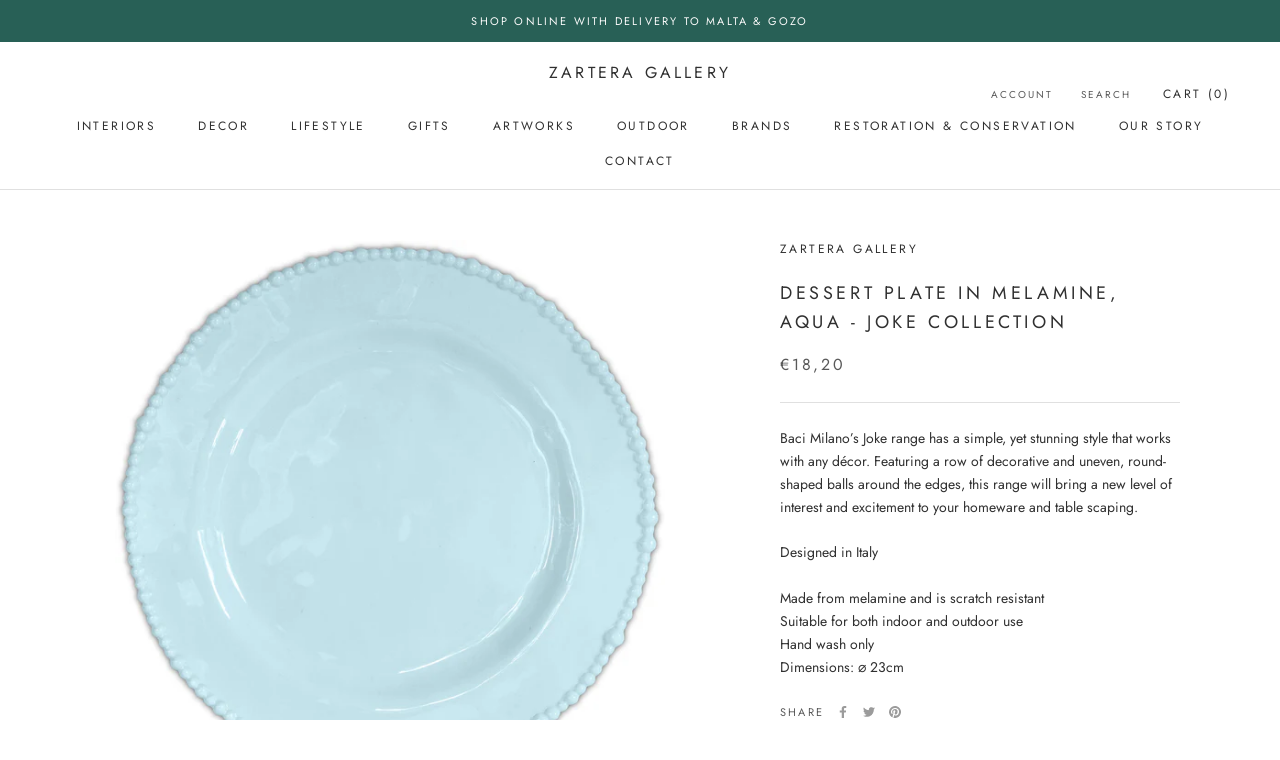

--- FILE ---
content_type: text/html; charset=utf-8
request_url: https://zartera.com/products/side-plate-aqua
body_size: 33337
content:
<!doctype html>

<html class="no-js" lang="en">
  <head>
    <meta charset="utf-8"> 
    <meta http-equiv="X-UA-Compatible" content="IE=edge,chrome=1">
    <meta name="viewport" content="width=device-width, initial-scale=1.0, height=device-height, minimum-scale=1.0, maximum-scale=1.0">
    <meta name="theme-color" content="">

    <title>
      Dessert Plate in Melamine, Aqua - Joke Collection &ndash; Zartera Gallery 
    </title><meta name="description" content="Baci Milano’s Joke range has a simple, yet stunning style that works with any décor. Featuring a row of decorative and uneven, round-shaped balls around the edges, this range will bring a new level of interest and excitement to your homeware and table scaping. Designed in ItalyMade from melamine and is scratch resistan"><link rel="canonical" href="https://zartera.com/products/side-plate-aqua"><meta property="og:type" content="product">
  <meta property="og:title" content="Dessert Plate in Melamine, Aqua - Joke Collection"><meta property="og:image" content="http://zartera.com/cdn/shop/products/PL3.COL03.jpg?v=1677596271">
    <meta property="og:image:secure_url" content="https://zartera.com/cdn/shop/products/PL3.COL03.jpg?v=1677596271">
    <meta property="og:image:width" content="2393">
    <meta property="og:image:height" content="2362"><meta property="product:price:amount" content="18,20">
  <meta property="product:price:currency" content="EUR"><meta property="og:description" content="Baci Milano’s Joke range has a simple, yet stunning style that works with any décor. Featuring a row of decorative and uneven, round-shaped balls around the edges, this range will bring a new level of interest and excitement to your homeware and table scaping. Designed in ItalyMade from melamine and is scratch resistan"><meta property="og:url" content="https://zartera.com/products/side-plate-aqua">
<meta property="og:site_name" content="Zartera Gallery "><meta name="twitter:card" content="summary"><meta name="twitter:title" content="Dessert Plate in Melamine, Aqua - Joke Collection">
  <meta name="twitter:description" content="Baci Milano’s Joke range has a simple, yet stunning style that works with any décor. Featuring a row of decorative and uneven, round-shaped balls around the edges, this range will bring a new level of interest and excitement to your homeware and table scaping.
Designed in ItalyMade from melamine and is scratch resistantSuitable for both indoor and outdoor useHand wash onlyDimensions: ⌀ 23cm">
  <meta name="twitter:image" content="https://zartera.com/cdn/shop/products/PL3.COL03_600x600_crop_center.jpg?v=1677596271">
    <style>
  @font-face {
  font-family: Jost;
  font-weight: 400;
  font-style: normal;
  font-display: fallback;
  src: url("//zartera.com/cdn/fonts/jost/jost_n4.d47a1b6347ce4a4c9f437608011273009d91f2b7.woff2") format("woff2"),
       url("//zartera.com/cdn/fonts/jost/jost_n4.791c46290e672b3f85c3d1c651ef2efa3819eadd.woff") format("woff");
}

  @font-face {
  font-family: Jost;
  font-weight: 400;
  font-style: normal;
  font-display: fallback;
  src: url("//zartera.com/cdn/fonts/jost/jost_n4.d47a1b6347ce4a4c9f437608011273009d91f2b7.woff2") format("woff2"),
       url("//zartera.com/cdn/fonts/jost/jost_n4.791c46290e672b3f85c3d1c651ef2efa3819eadd.woff") format("woff");
}


  @font-face {
  font-family: Jost;
  font-weight: 700;
  font-style: normal;
  font-display: fallback;
  src: url("//zartera.com/cdn/fonts/jost/jost_n7.921dc18c13fa0b0c94c5e2517ffe06139c3615a3.woff2") format("woff2"),
       url("//zartera.com/cdn/fonts/jost/jost_n7.cbfc16c98c1e195f46c536e775e4e959c5f2f22b.woff") format("woff");
}

  @font-face {
  font-family: Jost;
  font-weight: 400;
  font-style: italic;
  font-display: fallback;
  src: url("//zartera.com/cdn/fonts/jost/jost_i4.b690098389649750ada222b9763d55796c5283a5.woff2") format("woff2"),
       url("//zartera.com/cdn/fonts/jost/jost_i4.fd766415a47e50b9e391ae7ec04e2ae25e7e28b0.woff") format("woff");
}

  @font-face {
  font-family: Jost;
  font-weight: 700;
  font-style: italic;
  font-display: fallback;
  src: url("//zartera.com/cdn/fonts/jost/jost_i7.d8201b854e41e19d7ed9b1a31fe4fe71deea6d3f.woff2") format("woff2"),
       url("//zartera.com/cdn/fonts/jost/jost_i7.eae515c34e26b6c853efddc3fc0c552e0de63757.woff") format("woff");
}


  :root {
    --heading-font-family : Jost, sans-serif;
    --heading-font-weight : 400;
    --heading-font-style  : normal;

    --text-font-family : Jost, sans-serif;
    --text-font-weight : 400;
    --text-font-style  : normal;

    --base-text-font-size   : 14px;
    --default-text-font-size: 14px;--background          : #ffffff;
    --background-rgb      : 255, 255, 255;
    --light-background    : #ffffff;
    --light-background-rgb: 255, 255, 255;
    --heading-color       : #303030;
    --text-color          : #303030;
    --text-color-rgb      : 48, 48, 48;
    --text-color-light    : #595959;
    --text-color-light-rgb: 89, 89, 89;
    --link-color          : #000000;
    --link-color-rgb      : 0, 0, 0;
    --border-color        : #e0e0e0;
    --border-color-rgb    : 224, 224, 224;

    --button-background    : #f5db8b;
    --button-background-rgb: 245, 219, 139;
    --button-text-color    : #303030;

    --header-background       : #ffffff;
    --header-heading-color    : #303030;
    --header-light-text-color : #595959;
    --header-border-color     : #e0e0e0;

    --footer-background    : #ffffff;
    --footer-text-color    : #595959;
    --footer-heading-color : #303030;
    --footer-border-color  : #e6e6e6;

    --navigation-background      : #ffffff;
    --navigation-background-rgb  : 255, 255, 255;
    --navigation-text-color      : #303030;
    --navigation-text-color-light: rgba(48, 48, 48, 0.5);
    --navigation-border-color    : rgba(48, 48, 48, 0.25);

    --newsletter-popup-background     : #ffffff;
    --newsletter-popup-text-color     : #303030;
    --newsletter-popup-text-color-rgb : 48, 48, 48;

    --secondary-elements-background       : #fce7a8;
    --secondary-elements-background-rgb   : 252, 231, 168;
    --secondary-elements-text-color       : #303030;
    --secondary-elements-text-color-light : rgba(48, 48, 48, 0.5);
    --secondary-elements-border-color     : rgba(48, 48, 48, 0.25);

    --product-sale-price-color    : #f94c43;
    --product-sale-price-color-rgb: 249, 76, 67;
    --product-star-rating: #f6a429;

    /* Shopify related variables */
    --payment-terms-background-color: #ffffff;

    /* Products */

    --horizontal-spacing-four-products-per-row: 60px;
        --horizontal-spacing-two-products-per-row : 60px;

    --vertical-spacing-four-products-per-row: 60px;
        --vertical-spacing-two-products-per-row : 75px;

    /* Animation */
    --drawer-transition-timing: cubic-bezier(0.645, 0.045, 0.355, 1);
    --header-base-height: 80px; /* We set a default for browsers that do not support CSS variables */

    /* Cursors */
    --cursor-zoom-in-svg    : url(//zartera.com/cdn/shop/t/2/assets/cursor-zoom-in.svg?v=169337020044000511451677482475);
    --cursor-zoom-in-2x-svg : url(//zartera.com/cdn/shop/t/2/assets/cursor-zoom-in-2x.svg?v=163885027072013793871677482475);
  }
</style>

<script>
  // IE11 does not have support for CSS variables, so we have to polyfill them
  if (!(((window || {}).CSS || {}).supports && window.CSS.supports('(--a: 0)'))) {
    const script = document.createElement('script');
    script.type = 'text/javascript';
    script.src = 'https://cdn.jsdelivr.net/npm/css-vars-ponyfill@2';
    script.onload = function() {
      cssVars({});
    };

    document.getElementsByTagName('head')[0].appendChild(script);
  }
</script>

    <script>window.performance && window.performance.mark && window.performance.mark('shopify.content_for_header.start');</script><meta name="facebook-domain-verification" content="m46qhqlnn7h6pxgm0yp80ug1lzx95g">
<meta name="google-site-verification" content="HVYs0zqU5QqZbeN60c-_OYUe1r4D7f7O4QAVANoi39U">
<meta id="shopify-digital-wallet" name="shopify-digital-wallet" content="/68406935857/digital_wallets/dialog">
<link rel="alternate" type="application/json+oembed" href="https://zartera.com/products/side-plate-aqua.oembed">
<script async="async" src="/checkouts/internal/preloads.js?locale=en-MT"></script>
<script id="shopify-features" type="application/json">{"accessToken":"464d7f53a1bc4bfd83fddb4f1c13daba","betas":["rich-media-storefront-analytics"],"domain":"zartera.com","predictiveSearch":true,"shopId":68406935857,"locale":"en"}</script>
<script>var Shopify = Shopify || {};
Shopify.shop = "zartera-gallery.myshopify.com";
Shopify.locale = "en";
Shopify.currency = {"active":"EUR","rate":"1.0"};
Shopify.country = "MT";
Shopify.theme = {"name":"Prestige","id":144934928689,"schema_name":"Prestige","schema_version":"6.0.0","theme_store_id":855,"role":"main"};
Shopify.theme.handle = "null";
Shopify.theme.style = {"id":null,"handle":null};
Shopify.cdnHost = "zartera.com/cdn";
Shopify.routes = Shopify.routes || {};
Shopify.routes.root = "/";</script>
<script type="module">!function(o){(o.Shopify=o.Shopify||{}).modules=!0}(window);</script>
<script>!function(o){function n(){var o=[];function n(){o.push(Array.prototype.slice.apply(arguments))}return n.q=o,n}var t=o.Shopify=o.Shopify||{};t.loadFeatures=n(),t.autoloadFeatures=n()}(window);</script>
<script id="shop-js-analytics" type="application/json">{"pageType":"product"}</script>
<script defer="defer" async type="module" src="//zartera.com/cdn/shopifycloud/shop-js/modules/v2/client.init-shop-cart-sync_BT-GjEfc.en.esm.js"></script>
<script defer="defer" async type="module" src="//zartera.com/cdn/shopifycloud/shop-js/modules/v2/chunk.common_D58fp_Oc.esm.js"></script>
<script defer="defer" async type="module" src="//zartera.com/cdn/shopifycloud/shop-js/modules/v2/chunk.modal_xMitdFEc.esm.js"></script>
<script type="module">
  await import("//zartera.com/cdn/shopifycloud/shop-js/modules/v2/client.init-shop-cart-sync_BT-GjEfc.en.esm.js");
await import("//zartera.com/cdn/shopifycloud/shop-js/modules/v2/chunk.common_D58fp_Oc.esm.js");
await import("//zartera.com/cdn/shopifycloud/shop-js/modules/v2/chunk.modal_xMitdFEc.esm.js");

  window.Shopify.SignInWithShop?.initShopCartSync?.({"fedCMEnabled":true,"windoidEnabled":true});

</script>
<script id="__st">var __st={"a":68406935857,"offset":3600,"reqid":"b5d69647-325c-4d9b-b97f-5cbba88bad0e-1769368801","pageurl":"zartera.com\/products\/side-plate-aqua","u":"efcc20082d05","p":"product","rtyp":"product","rid":8278287614257};</script>
<script>window.ShopifyPaypalV4VisibilityTracking = true;</script>
<script id="captcha-bootstrap">!function(){'use strict';const t='contact',e='account',n='new_comment',o=[[t,t],['blogs',n],['comments',n],[t,'customer']],c=[[e,'customer_login'],[e,'guest_login'],[e,'recover_customer_password'],[e,'create_customer']],r=t=>t.map((([t,e])=>`form[action*='/${t}']:not([data-nocaptcha='true']) input[name='form_type'][value='${e}']`)).join(','),a=t=>()=>t?[...document.querySelectorAll(t)].map((t=>t.form)):[];function s(){const t=[...o],e=r(t);return a(e)}const i='password',u='form_key',d=['recaptcha-v3-token','g-recaptcha-response','h-captcha-response',i],f=()=>{try{return window.sessionStorage}catch{return}},m='__shopify_v',_=t=>t.elements[u];function p(t,e,n=!1){try{const o=window.sessionStorage,c=JSON.parse(o.getItem(e)),{data:r}=function(t){const{data:e,action:n}=t;return t[m]||n?{data:e,action:n}:{data:t,action:n}}(c);for(const[e,n]of Object.entries(r))t.elements[e]&&(t.elements[e].value=n);n&&o.removeItem(e)}catch(o){console.error('form repopulation failed',{error:o})}}const l='form_type',E='cptcha';function T(t){t.dataset[E]=!0}const w=window,h=w.document,L='Shopify',v='ce_forms',y='captcha';let A=!1;((t,e)=>{const n=(g='f06e6c50-85a8-45c8-87d0-21a2b65856fe',I='https://cdn.shopify.com/shopifycloud/storefront-forms-hcaptcha/ce_storefront_forms_captcha_hcaptcha.v1.5.2.iife.js',D={infoText:'Protected by hCaptcha',privacyText:'Privacy',termsText:'Terms'},(t,e,n)=>{const o=w[L][v],c=o.bindForm;if(c)return c(t,g,e,D).then(n);var r;o.q.push([[t,g,e,D],n]),r=I,A||(h.body.append(Object.assign(h.createElement('script'),{id:'captcha-provider',async:!0,src:r})),A=!0)});var g,I,D;w[L]=w[L]||{},w[L][v]=w[L][v]||{},w[L][v].q=[],w[L][y]=w[L][y]||{},w[L][y].protect=function(t,e){n(t,void 0,e),T(t)},Object.freeze(w[L][y]),function(t,e,n,w,h,L){const[v,y,A,g]=function(t,e,n){const i=e?o:[],u=t?c:[],d=[...i,...u],f=r(d),m=r(i),_=r(d.filter((([t,e])=>n.includes(e))));return[a(f),a(m),a(_),s()]}(w,h,L),I=t=>{const e=t.target;return e instanceof HTMLFormElement?e:e&&e.form},D=t=>v().includes(t);t.addEventListener('submit',(t=>{const e=I(t);if(!e)return;const n=D(e)&&!e.dataset.hcaptchaBound&&!e.dataset.recaptchaBound,o=_(e),c=g().includes(e)&&(!o||!o.value);(n||c)&&t.preventDefault(),c&&!n&&(function(t){try{if(!f())return;!function(t){const e=f();if(!e)return;const n=_(t);if(!n)return;const o=n.value;o&&e.removeItem(o)}(t);const e=Array.from(Array(32),(()=>Math.random().toString(36)[2])).join('');!function(t,e){_(t)||t.append(Object.assign(document.createElement('input'),{type:'hidden',name:u})),t.elements[u].value=e}(t,e),function(t,e){const n=f();if(!n)return;const o=[...t.querySelectorAll(`input[type='${i}']`)].map((({name:t})=>t)),c=[...d,...o],r={};for(const[a,s]of new FormData(t).entries())c.includes(a)||(r[a]=s);n.setItem(e,JSON.stringify({[m]:1,action:t.action,data:r}))}(t,e)}catch(e){console.error('failed to persist form',e)}}(e),e.submit())}));const S=(t,e)=>{t&&!t.dataset[E]&&(n(t,e.some((e=>e===t))),T(t))};for(const o of['focusin','change'])t.addEventListener(o,(t=>{const e=I(t);D(e)&&S(e,y())}));const B=e.get('form_key'),M=e.get(l),P=B&&M;t.addEventListener('DOMContentLoaded',(()=>{const t=y();if(P)for(const e of t)e.elements[l].value===M&&p(e,B);[...new Set([...A(),...v().filter((t=>'true'===t.dataset.shopifyCaptcha))])].forEach((e=>S(e,t)))}))}(h,new URLSearchParams(w.location.search),n,t,e,['guest_login'])})(!0,!0)}();</script>
<script integrity="sha256-4kQ18oKyAcykRKYeNunJcIwy7WH5gtpwJnB7kiuLZ1E=" data-source-attribution="shopify.loadfeatures" defer="defer" src="//zartera.com/cdn/shopifycloud/storefront/assets/storefront/load_feature-a0a9edcb.js" crossorigin="anonymous"></script>
<script data-source-attribution="shopify.dynamic_checkout.dynamic.init">var Shopify=Shopify||{};Shopify.PaymentButton=Shopify.PaymentButton||{isStorefrontPortableWallets:!0,init:function(){window.Shopify.PaymentButton.init=function(){};var t=document.createElement("script");t.src="https://zartera.com/cdn/shopifycloud/portable-wallets/latest/portable-wallets.en.js",t.type="module",document.head.appendChild(t)}};
</script>
<script data-source-attribution="shopify.dynamic_checkout.buyer_consent">
  function portableWalletsHideBuyerConsent(e){var t=document.getElementById("shopify-buyer-consent"),n=document.getElementById("shopify-subscription-policy-button");t&&n&&(t.classList.add("hidden"),t.setAttribute("aria-hidden","true"),n.removeEventListener("click",e))}function portableWalletsShowBuyerConsent(e){var t=document.getElementById("shopify-buyer-consent"),n=document.getElementById("shopify-subscription-policy-button");t&&n&&(t.classList.remove("hidden"),t.removeAttribute("aria-hidden"),n.addEventListener("click",e))}window.Shopify?.PaymentButton&&(window.Shopify.PaymentButton.hideBuyerConsent=portableWalletsHideBuyerConsent,window.Shopify.PaymentButton.showBuyerConsent=portableWalletsShowBuyerConsent);
</script>
<script>
  function portableWalletsCleanup(e){e&&e.src&&console.error("Failed to load portable wallets script "+e.src);var t=document.querySelectorAll("shopify-accelerated-checkout .shopify-payment-button__skeleton, shopify-accelerated-checkout-cart .wallet-cart-button__skeleton"),e=document.getElementById("shopify-buyer-consent");for(let e=0;e<t.length;e++)t[e].remove();e&&e.remove()}function portableWalletsNotLoadedAsModule(e){e instanceof ErrorEvent&&"string"==typeof e.message&&e.message.includes("import.meta")&&"string"==typeof e.filename&&e.filename.includes("portable-wallets")&&(window.removeEventListener("error",portableWalletsNotLoadedAsModule),window.Shopify.PaymentButton.failedToLoad=e,"loading"===document.readyState?document.addEventListener("DOMContentLoaded",window.Shopify.PaymentButton.init):window.Shopify.PaymentButton.init())}window.addEventListener("error",portableWalletsNotLoadedAsModule);
</script>

<script type="module" src="https://zartera.com/cdn/shopifycloud/portable-wallets/latest/portable-wallets.en.js" onError="portableWalletsCleanup(this)" crossorigin="anonymous"></script>
<script nomodule>
  document.addEventListener("DOMContentLoaded", portableWalletsCleanup);
</script>

<script id='scb4127' type='text/javascript' async='' src='https://zartera.com/cdn/shopifycloud/privacy-banner/storefront-banner.js'></script><link id="shopify-accelerated-checkout-styles" rel="stylesheet" media="screen" href="https://zartera.com/cdn/shopifycloud/portable-wallets/latest/accelerated-checkout-backwards-compat.css" crossorigin="anonymous">
<style id="shopify-accelerated-checkout-cart">
        #shopify-buyer-consent {
  margin-top: 1em;
  display: inline-block;
  width: 100%;
}

#shopify-buyer-consent.hidden {
  display: none;
}

#shopify-subscription-policy-button {
  background: none;
  border: none;
  padding: 0;
  text-decoration: underline;
  font-size: inherit;
  cursor: pointer;
}

#shopify-subscription-policy-button::before {
  box-shadow: none;
}

      </style>

<script>window.performance && window.performance.mark && window.performance.mark('shopify.content_for_header.end');</script>

    <link rel="stylesheet" href="//zartera.com/cdn/shop/t/2/assets/theme.css?v=156447028736477231991677482461">

    <script>// This allows to expose several variables to the global scope, to be used in scripts
      window.theme = {
        pageType: "product",
        moneyFormat: "€{{amount_with_comma_separator}}",
        moneyWithCurrencyFormat: "€{{amount_with_comma_separator}} EUR",
        currencyCodeEnabled: false,
        productImageSize: "short",
        searchMode: "product",
        showPageTransition: false,
        showElementStaggering: false,
        showImageZooming: true
      };

      window.routes = {
        rootUrl: "\/",
        rootUrlWithoutSlash: '',
        cartUrl: "\/cart",
        cartAddUrl: "\/cart\/add",
        cartChangeUrl: "\/cart\/change",
        searchUrl: "\/search",
        productRecommendationsUrl: "\/recommendations\/products"
      };

      window.languages = {
        cartAddNote: "Add Order Note",
        cartEditNote: "Edit Order Note",
        productImageLoadingError: "This image could not be loaded. Please try to reload the page.",
        productFormAddToCart: "Add to cart",
        productFormUnavailable: "Unavailable",
        productFormSoldOut: "Sold Out",
        shippingEstimatorOneResult: "1 option available:",
        shippingEstimatorMoreResults: "{{count}} options available:",
        shippingEstimatorNoResults: "No shipping could be found"
      };

      window.lazySizesConfig = {
        loadHidden: false,
        hFac: 0.5,
        expFactor: 2,
        ricTimeout: 150,
        lazyClass: 'Image--lazyLoad',
        loadingClass: 'Image--lazyLoading',
        loadedClass: 'Image--lazyLoaded'
      };

      document.documentElement.className = document.documentElement.className.replace('no-js', 'js');
      document.documentElement.style.setProperty('--window-height', window.innerHeight + 'px');

      // We do a quick detection of some features (we could use Modernizr but for so little...)
      (function() {
        document.documentElement.className += ((window.CSS && window.CSS.supports('(position: sticky) or (position: -webkit-sticky)')) ? ' supports-sticky' : ' no-supports-sticky');
        document.documentElement.className += (window.matchMedia('(-moz-touch-enabled: 1), (hover: none)')).matches ? ' no-supports-hover' : ' supports-hover';
      }());

      
    </script>

    <script src="//zartera.com/cdn/shop/t/2/assets/lazysizes.min.js?v=174358363404432586981677482461" async></script><script src="//zartera.com/cdn/shop/t/2/assets/libs.min.js?v=26178543184394469741677482461" defer></script>
    <script src="//zartera.com/cdn/shop/t/2/assets/theme.js?v=24122939957690793171677482461" defer></script>
    <script src="//zartera.com/cdn/shop/t/2/assets/custom.js?v=183944157590872491501677482461" defer></script>

    <script>
      (function () {
        window.onpageshow = function() {
          if (window.theme.showPageTransition) {
            var pageTransition = document.querySelector('.PageTransition');

            if (pageTransition) {
              pageTransition.style.visibility = 'visible';
              pageTransition.style.opacity = '0';
            }
          }

          // When the page is loaded from the cache, we have to reload the cart content
          document.documentElement.dispatchEvent(new CustomEvent('cart:refresh', {
            bubbles: true
          }));
        };
      })();
    </script>

    
  <script type="application/ld+json">
  {
    "@context": "http://schema.org",
    "@type": "Product",
    "offers": [{
          "@type": "Offer",
          "name": "Default Title",
          "availability":"https://schema.org/InStock",
          "price": 18.2,
          "priceCurrency": "EUR",
          "priceValidUntil": "2026-02-04","sku": "PROD80-BMPL3.COL03","url": "/products/side-plate-aqua?variant=44755440206129"
        }
],
      "mpn": "PROD80-BMPL3.COL03",
      "productId": "PROD80-BMPL3.COL03",
    "brand": {
      "name": "Zartera Gallery"
    },
    "name": "Dessert Plate in Melamine, Aqua - Joke Collection",
    "description": "Baci Milano’s Joke range has a simple, yet stunning style that works with any décor. Featuring a row of decorative and uneven, round-shaped balls around the edges, this range will bring a new level of interest and excitement to your homeware and table scaping.\nDesigned in ItalyMade from melamine and is scratch resistantSuitable for both indoor and outdoor useHand wash onlyDimensions: ⌀ 23cm",
    "category": "PLATES",
    "url": "/products/side-plate-aqua",
    "sku": "PROD80-BMPL3.COL03",
    "image": {
      "@type": "ImageObject",
      "url": "https://zartera.com/cdn/shop/products/PL3.COL03_1024x.jpg?v=1677596271",
      "image": "https://zartera.com/cdn/shop/products/PL3.COL03_1024x.jpg?v=1677596271",
      "name": "Dessert Plate in Melamine, Aqua - Joke Collection",
      "width": "1024",
      "height": "1024"
    }
  }
  </script>



  <script type="application/ld+json">
  {
    "@context": "http://schema.org",
    "@type": "BreadcrumbList",
  "itemListElement": [{
      "@type": "ListItem",
      "position": 1,
      "name": "Home",
      "item": "https://zartera.com"
    },{
          "@type": "ListItem",
          "position": 2,
          "name": "Dessert Plate in Melamine, Aqua - Joke Collection",
          "item": "https://zartera.com/products/side-plate-aqua"
        }]
  }
  </script>

  <link href="https://monorail-edge.shopifysvc.com" rel="dns-prefetch">
<script>(function(){if ("sendBeacon" in navigator && "performance" in window) {try {var session_token_from_headers = performance.getEntriesByType('navigation')[0].serverTiming.find(x => x.name == '_s').description;} catch {var session_token_from_headers = undefined;}var session_cookie_matches = document.cookie.match(/_shopify_s=([^;]*)/);var session_token_from_cookie = session_cookie_matches && session_cookie_matches.length === 2 ? session_cookie_matches[1] : "";var session_token = session_token_from_headers || session_token_from_cookie || "";function handle_abandonment_event(e) {var entries = performance.getEntries().filter(function(entry) {return /monorail-edge.shopifysvc.com/.test(entry.name);});if (!window.abandonment_tracked && entries.length === 0) {window.abandonment_tracked = true;var currentMs = Date.now();var navigation_start = performance.timing.navigationStart;var payload = {shop_id: 68406935857,url: window.location.href,navigation_start,duration: currentMs - navigation_start,session_token,page_type: "product"};window.navigator.sendBeacon("https://monorail-edge.shopifysvc.com/v1/produce", JSON.stringify({schema_id: "online_store_buyer_site_abandonment/1.1",payload: payload,metadata: {event_created_at_ms: currentMs,event_sent_at_ms: currentMs}}));}}window.addEventListener('pagehide', handle_abandonment_event);}}());</script>
<script id="web-pixels-manager-setup">(function e(e,d,r,n,o){if(void 0===o&&(o={}),!Boolean(null===(a=null===(i=window.Shopify)||void 0===i?void 0:i.analytics)||void 0===a?void 0:a.replayQueue)){var i,a;window.Shopify=window.Shopify||{};var t=window.Shopify;t.analytics=t.analytics||{};var s=t.analytics;s.replayQueue=[],s.publish=function(e,d,r){return s.replayQueue.push([e,d,r]),!0};try{self.performance.mark("wpm:start")}catch(e){}var l=function(){var e={modern:/Edge?\/(1{2}[4-9]|1[2-9]\d|[2-9]\d{2}|\d{4,})\.\d+(\.\d+|)|Firefox\/(1{2}[4-9]|1[2-9]\d|[2-9]\d{2}|\d{4,})\.\d+(\.\d+|)|Chrom(ium|e)\/(9{2}|\d{3,})\.\d+(\.\d+|)|(Maci|X1{2}).+ Version\/(15\.\d+|(1[6-9]|[2-9]\d|\d{3,})\.\d+)([,.]\d+|)( \(\w+\)|)( Mobile\/\w+|) Safari\/|Chrome.+OPR\/(9{2}|\d{3,})\.\d+\.\d+|(CPU[ +]OS|iPhone[ +]OS|CPU[ +]iPhone|CPU IPhone OS|CPU iPad OS)[ +]+(15[._]\d+|(1[6-9]|[2-9]\d|\d{3,})[._]\d+)([._]\d+|)|Android:?[ /-](13[3-9]|1[4-9]\d|[2-9]\d{2}|\d{4,})(\.\d+|)(\.\d+|)|Android.+Firefox\/(13[5-9]|1[4-9]\d|[2-9]\d{2}|\d{4,})\.\d+(\.\d+|)|Android.+Chrom(ium|e)\/(13[3-9]|1[4-9]\d|[2-9]\d{2}|\d{4,})\.\d+(\.\d+|)|SamsungBrowser\/([2-9]\d|\d{3,})\.\d+/,legacy:/Edge?\/(1[6-9]|[2-9]\d|\d{3,})\.\d+(\.\d+|)|Firefox\/(5[4-9]|[6-9]\d|\d{3,})\.\d+(\.\d+|)|Chrom(ium|e)\/(5[1-9]|[6-9]\d|\d{3,})\.\d+(\.\d+|)([\d.]+$|.*Safari\/(?![\d.]+ Edge\/[\d.]+$))|(Maci|X1{2}).+ Version\/(10\.\d+|(1[1-9]|[2-9]\d|\d{3,})\.\d+)([,.]\d+|)( \(\w+\)|)( Mobile\/\w+|) Safari\/|Chrome.+OPR\/(3[89]|[4-9]\d|\d{3,})\.\d+\.\d+|(CPU[ +]OS|iPhone[ +]OS|CPU[ +]iPhone|CPU IPhone OS|CPU iPad OS)[ +]+(10[._]\d+|(1[1-9]|[2-9]\d|\d{3,})[._]\d+)([._]\d+|)|Android:?[ /-](13[3-9]|1[4-9]\d|[2-9]\d{2}|\d{4,})(\.\d+|)(\.\d+|)|Mobile Safari.+OPR\/([89]\d|\d{3,})\.\d+\.\d+|Android.+Firefox\/(13[5-9]|1[4-9]\d|[2-9]\d{2}|\d{4,})\.\d+(\.\d+|)|Android.+Chrom(ium|e)\/(13[3-9]|1[4-9]\d|[2-9]\d{2}|\d{4,})\.\d+(\.\d+|)|Android.+(UC? ?Browser|UCWEB|U3)[ /]?(15\.([5-9]|\d{2,})|(1[6-9]|[2-9]\d|\d{3,})\.\d+)\.\d+|SamsungBrowser\/(5\.\d+|([6-9]|\d{2,})\.\d+)|Android.+MQ{2}Browser\/(14(\.(9|\d{2,})|)|(1[5-9]|[2-9]\d|\d{3,})(\.\d+|))(\.\d+|)|K[Aa][Ii]OS\/(3\.\d+|([4-9]|\d{2,})\.\d+)(\.\d+|)/},d=e.modern,r=e.legacy,n=navigator.userAgent;return n.match(d)?"modern":n.match(r)?"legacy":"unknown"}(),u="modern"===l?"modern":"legacy",c=(null!=n?n:{modern:"",legacy:""})[u],f=function(e){return[e.baseUrl,"/wpm","/b",e.hashVersion,"modern"===e.buildTarget?"m":"l",".js"].join("")}({baseUrl:d,hashVersion:r,buildTarget:u}),m=function(e){var d=e.version,r=e.bundleTarget,n=e.surface,o=e.pageUrl,i=e.monorailEndpoint;return{emit:function(e){var a=e.status,t=e.errorMsg,s=(new Date).getTime(),l=JSON.stringify({metadata:{event_sent_at_ms:s},events:[{schema_id:"web_pixels_manager_load/3.1",payload:{version:d,bundle_target:r,page_url:o,status:a,surface:n,error_msg:t},metadata:{event_created_at_ms:s}}]});if(!i)return console&&console.warn&&console.warn("[Web Pixels Manager] No Monorail endpoint provided, skipping logging."),!1;try{return self.navigator.sendBeacon.bind(self.navigator)(i,l)}catch(e){}var u=new XMLHttpRequest;try{return u.open("POST",i,!0),u.setRequestHeader("Content-Type","text/plain"),u.send(l),!0}catch(e){return console&&console.warn&&console.warn("[Web Pixels Manager] Got an unhandled error while logging to Monorail."),!1}}}}({version:r,bundleTarget:l,surface:e.surface,pageUrl:self.location.href,monorailEndpoint:e.monorailEndpoint});try{o.browserTarget=l,function(e){var d=e.src,r=e.async,n=void 0===r||r,o=e.onload,i=e.onerror,a=e.sri,t=e.scriptDataAttributes,s=void 0===t?{}:t,l=document.createElement("script"),u=document.querySelector("head"),c=document.querySelector("body");if(l.async=n,l.src=d,a&&(l.integrity=a,l.crossOrigin="anonymous"),s)for(var f in s)if(Object.prototype.hasOwnProperty.call(s,f))try{l.dataset[f]=s[f]}catch(e){}if(o&&l.addEventListener("load",o),i&&l.addEventListener("error",i),u)u.appendChild(l);else{if(!c)throw new Error("Did not find a head or body element to append the script");c.appendChild(l)}}({src:f,async:!0,onload:function(){if(!function(){var e,d;return Boolean(null===(d=null===(e=window.Shopify)||void 0===e?void 0:e.analytics)||void 0===d?void 0:d.initialized)}()){var d=window.webPixelsManager.init(e)||void 0;if(d){var r=window.Shopify.analytics;r.replayQueue.forEach((function(e){var r=e[0],n=e[1],o=e[2];d.publishCustomEvent(r,n,o)})),r.replayQueue=[],r.publish=d.publishCustomEvent,r.visitor=d.visitor,r.initialized=!0}}},onerror:function(){return m.emit({status:"failed",errorMsg:"".concat(f," has failed to load")})},sri:function(e){var d=/^sha384-[A-Za-z0-9+/=]+$/;return"string"==typeof e&&d.test(e)}(c)?c:"",scriptDataAttributes:o}),m.emit({status:"loading"})}catch(e){m.emit({status:"failed",errorMsg:(null==e?void 0:e.message)||"Unknown error"})}}})({shopId: 68406935857,storefrontBaseUrl: "https://zartera.com",extensionsBaseUrl: "https://extensions.shopifycdn.com/cdn/shopifycloud/web-pixels-manager",monorailEndpoint: "https://monorail-edge.shopifysvc.com/unstable/produce_batch",surface: "storefront-renderer",enabledBetaFlags: ["2dca8a86"],webPixelsConfigList: [{"id":"1019904331","configuration":"{\"config\":\"{\\\"pixel_id\\\":\\\"G-2YRF3YG5F0\\\",\\\"gtag_events\\\":[{\\\"type\\\":\\\"search\\\",\\\"action_label\\\":[\\\"G-2YRF3YG5F0\\\",\\\"AW-16708661658\\\/H-95CNDDzdUZEJrjp58-\\\"]},{\\\"type\\\":\\\"begin_checkout\\\",\\\"action_label\\\":[\\\"G-2YRF3YG5F0\\\",\\\"AW-16708661658\\\/b7ocCLrFzdUZEJrjp58-\\\"]},{\\\"type\\\":\\\"view_item\\\",\\\"action_label\\\":[\\\"G-2YRF3YG5F0\\\",\\\"AW-16708661658\\\/TRF3CM3DzdUZEJrjp58-\\\",\\\"MC-5M0SLZVBEM\\\"]},{\\\"type\\\":\\\"purchase\\\",\\\"action_label\\\":[\\\"G-2YRF3YG5F0\\\",\\\"AW-16708661658\\\/ARy1CMfDzdUZEJrjp58-\\\",\\\"MC-5M0SLZVBEM\\\"]},{\\\"type\\\":\\\"page_view\\\",\\\"action_label\\\":[\\\"G-2YRF3YG5F0\\\",\\\"AW-16708661658\\\/4Qc3CMrDzdUZEJrjp58-\\\",\\\"MC-5M0SLZVBEM\\\"]},{\\\"type\\\":\\\"add_payment_info\\\",\\\"action_label\\\":[\\\"G-2YRF3YG5F0\\\",\\\"AW-16708661658\\\/xgu5CL3FzdUZEJrjp58-\\\"]},{\\\"type\\\":\\\"add_to_cart\\\",\\\"action_label\\\":[\\\"G-2YRF3YG5F0\\\",\\\"AW-16708661658\\\/J_0WCLfFzdUZEJrjp58-\\\"]}],\\\"enable_monitoring_mode\\\":false}\"}","eventPayloadVersion":"v1","runtimeContext":"OPEN","scriptVersion":"b2a88bafab3e21179ed38636efcd8a93","type":"APP","apiClientId":1780363,"privacyPurposes":[],"dataSharingAdjustments":{"protectedCustomerApprovalScopes":["read_customer_address","read_customer_email","read_customer_name","read_customer_personal_data","read_customer_phone"]}},{"id":"325779787","configuration":"{\"pixel_id\":\"1343886673448439\",\"pixel_type\":\"facebook_pixel\"}","eventPayloadVersion":"v1","runtimeContext":"OPEN","scriptVersion":"ca16bc87fe92b6042fbaa3acc2fbdaa6","type":"APP","apiClientId":2329312,"privacyPurposes":["ANALYTICS","MARKETING","SALE_OF_DATA"],"dataSharingAdjustments":{"protectedCustomerApprovalScopes":["read_customer_address","read_customer_email","read_customer_name","read_customer_personal_data","read_customer_phone"]}},{"id":"119767371","configuration":"{\"pid\":\"6JbcfuDYxu0J\\\/2lC2INB+jVrXvpAiNCAgTEmYYIQZL4=\"}","eventPayloadVersion":"v1","runtimeContext":"STRICT","scriptVersion":"04306dedabeddadf854cdadeaf48c82c","type":"APP","apiClientId":31271321601,"privacyPurposes":["ANALYTICS","MARKETING","SALE_OF_DATA"],"dataSharingAdjustments":{"protectedCustomerApprovalScopes":["read_customer_address","read_customer_email","read_customer_name","read_customer_personal_data","read_customer_phone"]}},{"id":"shopify-app-pixel","configuration":"{}","eventPayloadVersion":"v1","runtimeContext":"STRICT","scriptVersion":"0450","apiClientId":"shopify-pixel","type":"APP","privacyPurposes":["ANALYTICS","MARKETING"]},{"id":"shopify-custom-pixel","eventPayloadVersion":"v1","runtimeContext":"LAX","scriptVersion":"0450","apiClientId":"shopify-pixel","type":"CUSTOM","privacyPurposes":["ANALYTICS","MARKETING"]}],isMerchantRequest: false,initData: {"shop":{"name":"Zartera Gallery ","paymentSettings":{"currencyCode":"EUR"},"myshopifyDomain":"zartera-gallery.myshopify.com","countryCode":"MT","storefrontUrl":"https:\/\/zartera.com"},"customer":null,"cart":null,"checkout":null,"productVariants":[{"price":{"amount":18.2,"currencyCode":"EUR"},"product":{"title":"Dessert Plate in Melamine, Aqua - Joke Collection","vendor":"Zartera Gallery","id":"8278287614257","untranslatedTitle":"Dessert Plate in Melamine, Aqua - Joke Collection","url":"\/products\/side-plate-aqua","type":"PLATES"},"id":"44755440206129","image":{"src":"\/\/zartera.com\/cdn\/shop\/products\/PL3.COL03.jpg?v=1677596271"},"sku":"PROD80-BMPL3.COL03","title":"Default Title","untranslatedTitle":"Default Title"}],"purchasingCompany":null},},"https://zartera.com/cdn","fcfee988w5aeb613cpc8e4bc33m6693e112",{"modern":"","legacy":""},{"shopId":"68406935857","storefrontBaseUrl":"https:\/\/zartera.com","extensionBaseUrl":"https:\/\/extensions.shopifycdn.com\/cdn\/shopifycloud\/web-pixels-manager","surface":"storefront-renderer","enabledBetaFlags":"[\"2dca8a86\"]","isMerchantRequest":"false","hashVersion":"fcfee988w5aeb613cpc8e4bc33m6693e112","publish":"custom","events":"[[\"page_viewed\",{}],[\"product_viewed\",{\"productVariant\":{\"price\":{\"amount\":18.2,\"currencyCode\":\"EUR\"},\"product\":{\"title\":\"Dessert Plate in Melamine, Aqua - Joke Collection\",\"vendor\":\"Zartera Gallery\",\"id\":\"8278287614257\",\"untranslatedTitle\":\"Dessert Plate in Melamine, Aqua - Joke Collection\",\"url\":\"\/products\/side-plate-aqua\",\"type\":\"PLATES\"},\"id\":\"44755440206129\",\"image\":{\"src\":\"\/\/zartera.com\/cdn\/shop\/products\/PL3.COL03.jpg?v=1677596271\"},\"sku\":\"PROD80-BMPL3.COL03\",\"title\":\"Default Title\",\"untranslatedTitle\":\"Default Title\"}}]]"});</script><script>
  window.ShopifyAnalytics = window.ShopifyAnalytics || {};
  window.ShopifyAnalytics.meta = window.ShopifyAnalytics.meta || {};
  window.ShopifyAnalytics.meta.currency = 'EUR';
  var meta = {"product":{"id":8278287614257,"gid":"gid:\/\/shopify\/Product\/8278287614257","vendor":"Zartera Gallery","type":"PLATES","handle":"side-plate-aqua","variants":[{"id":44755440206129,"price":1820,"name":"Dessert Plate in Melamine, Aqua - Joke Collection","public_title":null,"sku":"PROD80-BMPL3.COL03"}],"remote":false},"page":{"pageType":"product","resourceType":"product","resourceId":8278287614257,"requestId":"b5d69647-325c-4d9b-b97f-5cbba88bad0e-1769368801"}};
  for (var attr in meta) {
    window.ShopifyAnalytics.meta[attr] = meta[attr];
  }
</script>
<script class="analytics">
  (function () {
    var customDocumentWrite = function(content) {
      var jquery = null;

      if (window.jQuery) {
        jquery = window.jQuery;
      } else if (window.Checkout && window.Checkout.$) {
        jquery = window.Checkout.$;
      }

      if (jquery) {
        jquery('body').append(content);
      }
    };

    var hasLoggedConversion = function(token) {
      if (token) {
        return document.cookie.indexOf('loggedConversion=' + token) !== -1;
      }
      return false;
    }

    var setCookieIfConversion = function(token) {
      if (token) {
        var twoMonthsFromNow = new Date(Date.now());
        twoMonthsFromNow.setMonth(twoMonthsFromNow.getMonth() + 2);

        document.cookie = 'loggedConversion=' + token + '; expires=' + twoMonthsFromNow;
      }
    }

    var trekkie = window.ShopifyAnalytics.lib = window.trekkie = window.trekkie || [];
    if (trekkie.integrations) {
      return;
    }
    trekkie.methods = [
      'identify',
      'page',
      'ready',
      'track',
      'trackForm',
      'trackLink'
    ];
    trekkie.factory = function(method) {
      return function() {
        var args = Array.prototype.slice.call(arguments);
        args.unshift(method);
        trekkie.push(args);
        return trekkie;
      };
    };
    for (var i = 0; i < trekkie.methods.length; i++) {
      var key = trekkie.methods[i];
      trekkie[key] = trekkie.factory(key);
    }
    trekkie.load = function(config) {
      trekkie.config = config || {};
      trekkie.config.initialDocumentCookie = document.cookie;
      var first = document.getElementsByTagName('script')[0];
      var script = document.createElement('script');
      script.type = 'text/javascript';
      script.onerror = function(e) {
        var scriptFallback = document.createElement('script');
        scriptFallback.type = 'text/javascript';
        scriptFallback.onerror = function(error) {
                var Monorail = {
      produce: function produce(monorailDomain, schemaId, payload) {
        var currentMs = new Date().getTime();
        var event = {
          schema_id: schemaId,
          payload: payload,
          metadata: {
            event_created_at_ms: currentMs,
            event_sent_at_ms: currentMs
          }
        };
        return Monorail.sendRequest("https://" + monorailDomain + "/v1/produce", JSON.stringify(event));
      },
      sendRequest: function sendRequest(endpointUrl, payload) {
        // Try the sendBeacon API
        if (window && window.navigator && typeof window.navigator.sendBeacon === 'function' && typeof window.Blob === 'function' && !Monorail.isIos12()) {
          var blobData = new window.Blob([payload], {
            type: 'text/plain'
          });

          if (window.navigator.sendBeacon(endpointUrl, blobData)) {
            return true;
          } // sendBeacon was not successful

        } // XHR beacon

        var xhr = new XMLHttpRequest();

        try {
          xhr.open('POST', endpointUrl);
          xhr.setRequestHeader('Content-Type', 'text/plain');
          xhr.send(payload);
        } catch (e) {
          console.log(e);
        }

        return false;
      },
      isIos12: function isIos12() {
        return window.navigator.userAgent.lastIndexOf('iPhone; CPU iPhone OS 12_') !== -1 || window.navigator.userAgent.lastIndexOf('iPad; CPU OS 12_') !== -1;
      }
    };
    Monorail.produce('monorail-edge.shopifysvc.com',
      'trekkie_storefront_load_errors/1.1',
      {shop_id: 68406935857,
      theme_id: 144934928689,
      app_name: "storefront",
      context_url: window.location.href,
      source_url: "//zartera.com/cdn/s/trekkie.storefront.8d95595f799fbf7e1d32231b9a28fd43b70c67d3.min.js"});

        };
        scriptFallback.async = true;
        scriptFallback.src = '//zartera.com/cdn/s/trekkie.storefront.8d95595f799fbf7e1d32231b9a28fd43b70c67d3.min.js';
        first.parentNode.insertBefore(scriptFallback, first);
      };
      script.async = true;
      script.src = '//zartera.com/cdn/s/trekkie.storefront.8d95595f799fbf7e1d32231b9a28fd43b70c67d3.min.js';
      first.parentNode.insertBefore(script, first);
    };
    trekkie.load(
      {"Trekkie":{"appName":"storefront","development":false,"defaultAttributes":{"shopId":68406935857,"isMerchantRequest":null,"themeId":144934928689,"themeCityHash":"16173712481011746973","contentLanguage":"en","currency":"EUR","eventMetadataId":"9f4a86cc-33bf-4cef-a937-13244601e0d2"},"isServerSideCookieWritingEnabled":true,"monorailRegion":"shop_domain","enabledBetaFlags":["65f19447"]},"Session Attribution":{},"S2S":{"facebookCapiEnabled":true,"source":"trekkie-storefront-renderer","apiClientId":580111}}
    );

    var loaded = false;
    trekkie.ready(function() {
      if (loaded) return;
      loaded = true;

      window.ShopifyAnalytics.lib = window.trekkie;

      var originalDocumentWrite = document.write;
      document.write = customDocumentWrite;
      try { window.ShopifyAnalytics.merchantGoogleAnalytics.call(this); } catch(error) {};
      document.write = originalDocumentWrite;

      window.ShopifyAnalytics.lib.page(null,{"pageType":"product","resourceType":"product","resourceId":8278287614257,"requestId":"b5d69647-325c-4d9b-b97f-5cbba88bad0e-1769368801","shopifyEmitted":true});

      var match = window.location.pathname.match(/checkouts\/(.+)\/(thank_you|post_purchase)/)
      var token = match? match[1]: undefined;
      if (!hasLoggedConversion(token)) {
        setCookieIfConversion(token);
        window.ShopifyAnalytics.lib.track("Viewed Product",{"currency":"EUR","variantId":44755440206129,"productId":8278287614257,"productGid":"gid:\/\/shopify\/Product\/8278287614257","name":"Dessert Plate in Melamine, Aqua - Joke Collection","price":"18.20","sku":"PROD80-BMPL3.COL03","brand":"Zartera Gallery","variant":null,"category":"PLATES","nonInteraction":true,"remote":false},undefined,undefined,{"shopifyEmitted":true});
      window.ShopifyAnalytics.lib.track("monorail:\/\/trekkie_storefront_viewed_product\/1.1",{"currency":"EUR","variantId":44755440206129,"productId":8278287614257,"productGid":"gid:\/\/shopify\/Product\/8278287614257","name":"Dessert Plate in Melamine, Aqua - Joke Collection","price":"18.20","sku":"PROD80-BMPL3.COL03","brand":"Zartera Gallery","variant":null,"category":"PLATES","nonInteraction":true,"remote":false,"referer":"https:\/\/zartera.com\/products\/side-plate-aqua"});
      }
    });


        var eventsListenerScript = document.createElement('script');
        eventsListenerScript.async = true;
        eventsListenerScript.src = "//zartera.com/cdn/shopifycloud/storefront/assets/shop_events_listener-3da45d37.js";
        document.getElementsByTagName('head')[0].appendChild(eventsListenerScript);

})();</script>
<script
  defer
  src="https://zartera.com/cdn/shopifycloud/perf-kit/shopify-perf-kit-3.0.4.min.js"
  data-application="storefront-renderer"
  data-shop-id="68406935857"
  data-render-region="gcp-us-east1"
  data-page-type="product"
  data-theme-instance-id="144934928689"
  data-theme-name="Prestige"
  data-theme-version="6.0.0"
  data-monorail-region="shop_domain"
  data-resource-timing-sampling-rate="10"
  data-shs="true"
  data-shs-beacon="true"
  data-shs-export-with-fetch="true"
  data-shs-logs-sample-rate="1"
  data-shs-beacon-endpoint="https://zartera.com/api/collect"
></script>
</head><body class="prestige--v4 features--heading-small features--heading-uppercase features--show-price-on-hover features--show-button-transition features--show-image-zooming  template-product"><svg class="u-visually-hidden">
      <linearGradient id="rating-star-gradient-half">
        <stop offset="50%" stop-color="var(--product-star-rating)" />
        <stop offset="50%" stop-color="var(--text-color-light)" />
      </linearGradient>
    </svg>

    <a class="PageSkipLink u-visually-hidden" href="#main">Skip to content</a>
    <span class="LoadingBar"></span>
    <div class="PageOverlay"></div><div id="shopify-section-popup" class="shopify-section"></div>
    <div id="shopify-section-sidebar-menu" class="shopify-section"><section id="sidebar-menu" class="SidebarMenu Drawer Drawer--small Drawer--fromLeft" aria-hidden="true" data-section-id="sidebar-menu" data-section-type="sidebar-menu">
    <header class="Drawer__Header" data-drawer-animated-left>
      <button class="Drawer__Close Icon-Wrapper--clickable" data-action="close-drawer" data-drawer-id="sidebar-menu" aria-label="Close navigation"><svg class="Icon Icon--close " role="presentation" viewBox="0 0 16 14">
      <path d="M15 0L1 14m14 0L1 0" stroke="currentColor" fill="none" fill-rule="evenodd"></path>
    </svg></button>
    </header>

    <div class="Drawer__Content">
      <div class="Drawer__Main" data-drawer-animated-left data-scrollable>
        <div class="Drawer__Container">
          <nav class="SidebarMenu__Nav SidebarMenu__Nav--primary" aria-label="Sidebar navigation"><div class="Collapsible"><button class="Collapsible__Button Heading u-h6" data-action="toggle-collapsible" aria-expanded="false">Interiors<span class="Collapsible__Plus"></span>
                  </button>

                  <div class="Collapsible__Inner">
                    <div class="Collapsible__Content"><div class="Collapsible"><a href="/collections/bedroom" class="Collapsible__Button Heading Text--subdued Link Link--primary u-h7">Bedroom</a></div><div class="Collapsible"><a href="/collections/living" class="Collapsible__Button Heading Text--subdued Link Link--primary u-h7">Living</a></div><div class="Collapsible"><a href="/collections/dining" class="Collapsible__Button Heading Text--subdued Link Link--primary u-h7">Dining</a></div><div class="Collapsible"><a href="/collections/soaps-scents" class="Collapsible__Button Heading Text--subdued Link Link--primary u-h7">Bathroom</a></div></div>
                  </div></div><div class="Collapsible"><button class="Collapsible__Button Heading u-h6" data-action="toggle-collapsible" aria-expanded="false">Decor<span class="Collapsible__Plus"></span>
                  </button>

                  <div class="Collapsible__Inner">
                    <div class="Collapsible__Content"><div class="Collapsible"><a href="/collections/light" class="Collapsible__Button Heading Text--subdued Link Link--primary u-h7">Lights</a></div><div class="Collapsible"><button class="Collapsible__Button Heading Text--subdued Link--primary u-h7" data-action="toggle-collapsible" aria-expanded="false">Textiles<span class="Collapsible__Plus"></span>
                            </button>

                            <div class="Collapsible__Inner">
                              <div class="Collapsible__Content">
                                <ul class="Linklist Linklist--bordered Linklist--spacingLoose"><li class="Linklist__Item">
                                      <a href="/collections/bedding" class="Text--subdued Link Link--primary">Bedding</a>
                                    </li><li class="Linklist__Item">
                                      <a href="/collections/blankets-throws" class="Text--subdued Link Link--primary">Blankets &amp; Throws</a>
                                    </li><li class="Linklist__Item">
                                      <a href="/collections/napkin" class="Text--subdued Link Link--primary">Cloth Napkins &amp; Napkin Rings</a>
                                    </li><li class="Linklist__Item">
                                      <a href="/collections/table-cloths" class="Text--subdued Link Link--primary">Tablecloths &amp; Placemats</a>
                                    </li><li class="Linklist__Item">
                                      <a href="/collections/cushions-poufs" class="Text--subdued Link Link--primary">Cushions &amp; Poufs</a>
                                    </li></ul>
                              </div>
                            </div></div><div class="Collapsible"><a href="/collections/mirror" class="Collapsible__Button Heading Text--subdued Link Link--primary u-h7">Mirrors</a></div><div class="Collapsible"><button class="Collapsible__Button Heading Text--subdued Link--primary u-h7" data-action="toggle-collapsible" aria-expanded="false">Tableware<span class="Collapsible__Plus"></span>
                            </button>

                            <div class="Collapsible__Inner">
                              <div class="Collapsible__Content">
                                <ul class="Linklist Linklist--bordered Linklist--spacingLoose"><li class="Linklist__Item">
                                      <a href="/collections/trays" class="Text--subdued Link Link--primary">Trays</a>
                                    </li><li class="Linklist__Item">
                                      <a href="/collections/glasses" class="Text--subdued Link Link--primary">Glasses &amp; Mugs</a>
                                    </li><li class="Linklist__Item">
                                      <a href="/collections/jugs" class="Text--subdued Link Link--primary">Decanters &amp; Jugs</a>
                                    </li></ul>
                              </div>
                            </div></div><div class="Collapsible"><button class="Collapsible__Button Heading Text--subdued Link--primary u-h7" data-action="toggle-collapsible" aria-expanded="false">Objects<span class="Collapsible__Plus"></span>
                            </button>

                            <div class="Collapsible__Inner">
                              <div class="Collapsible__Content">
                                <ul class="Linklist Linklist--bordered Linklist--spacingLoose"><li class="Linklist__Item">
                                      <a href="/collections/frames" class="Text--subdued Link Link--primary">Frames</a>
                                    </li><li class="Linklist__Item">
                                      <a href="/collections/centrepiece" class="Text--subdued Link Link--primary">Centrepieces</a>
                                    </li><li class="Linklist__Item">
                                      <a href="/collections/office" class="Text--subdued Link Link--primary">Office</a>
                                    </li><li class="Linklist__Item">
                                      <a href="/collections/plants" class="Text--subdued Link Link--primary">Plants</a>
                                    </li><li class="Linklist__Item">
                                      <a href="/collections/vase" class="Text--subdued Link Link--primary">Vases</a>
                                    </li></ul>
                              </div>
                            </div></div></div>
                  </div></div><div class="Collapsible"><button class="Collapsible__Button Heading u-h6" data-action="toggle-collapsible" aria-expanded="false">Lifestyle<span class="Collapsible__Plus"></span>
                  </button>

                  <div class="Collapsible__Inner">
                    <div class="Collapsible__Content"><div class="Collapsible"><a href="/collections/beauty-wellness" class="Collapsible__Button Heading Text--subdued Link Link--primary u-h7">Beauty &amp; Wellness</a></div><div class="Collapsible"><a href="/collections/candles-diffusers" class="Collapsible__Button Heading Text--subdued Link Link--primary u-h7">Candles &amp; Diffusers</a></div><div class="Collapsible"><a href="/collections/food-dolce" class="Collapsible__Button Heading Text--subdued Link Link--primary u-h7">Food &amp; Dolce</a></div><div class="Collapsible"><a href="/collections/books-and-games" class="Collapsible__Button Heading Text--subdued Link Link--primary u-h7">Games &amp; Books</a></div><div class="Collapsible"><a href="/collections/jewelry-fashion-accessories" class="Collapsible__Button Heading Text--subdued Link Link--primary u-h7">Jewellery &amp; Fashion Accessories</a></div><div class="Collapsible"><a href="/collections/clothing" class="Collapsible__Button Heading Text--subdued Link Link--primary u-h7">Clothing</a></div><div class="Collapsible"><a href="/collections/travel" class="Collapsible__Button Heading Text--subdued Link Link--primary u-h7">Travel</a></div></div>
                  </div></div><div class="Collapsible"><button class="Collapsible__Button Heading u-h6" data-action="toggle-collapsible" aria-expanded="false">Gifts<span class="Collapsible__Plus"></span>
                  </button>

                  <div class="Collapsible__Inner">
                    <div class="Collapsible__Content"><div class="Collapsible"><a href="/collections/gift-vouchers" class="Collapsible__Button Heading Text--subdued Link Link--primary u-h7">Gift Voucher</a></div><div class="Collapsible"><a href="/collections/christmas" class="Collapsible__Button Heading Text--subdued Link Link--primary u-h7">Christmas</a></div><div class="Collapsible"><a href="/collections/gifts-and-for-you" class="Collapsible__Button Heading Text--subdued Link Link--primary u-h7">Gifts for others &amp; for you</a></div><div class="Collapsible"><a href="/collections/gifts-for-her" class="Collapsible__Button Heading Text--subdued Link Link--primary u-h7">Gifts for Her</a></div><div class="Collapsible"><a href="/collections/gifts-for-him" class="Collapsible__Button Heading Text--subdued Link Link--primary u-h7">Gifts for Him</a></div><div class="Collapsible"><a href="/collections/gifts-for-a-couple" class="Collapsible__Button Heading Text--subdued Link Link--primary u-h7">Gifts for a Couple</a></div><div class="Collapsible"><a href="/collections/luxury-gifts" class="Collapsible__Button Heading Text--subdued Link Link--primary u-h7">Luxury Gifts</a></div><div class="Collapsible"><a href="/collections/gifts-under-50" class="Collapsible__Button Heading Text--subdued Link Link--primary u-h7">Gifts under 50 €</a></div><div class="Collapsible"><a href="/collections/gifts-under-100" class="Collapsible__Button Heading Text--subdued Link Link--primary u-h7">Gifts under 100 €</a></div><div class="Collapsible"><a href="/collections/gifts-under-200" class="Collapsible__Button Heading Text--subdued Link Link--primary u-h7">Gifts under 200 €</a></div><div class="Collapsible"><a href="/collections/wedding" class="Collapsible__Button Heading Text--subdued Link Link--primary u-h7">Wedding</a></div></div>
                  </div></div><div class="Collapsible"><button class="Collapsible__Button Heading u-h6" data-action="toggle-collapsible" aria-expanded="false">Artworks<span class="Collapsible__Plus"></span>
                  </button>

                  <div class="Collapsible__Inner">
                    <div class="Collapsible__Content"><div class="Collapsible"><a href="/collections/wall-art" class="Collapsible__Button Heading Text--subdued Link Link--primary u-h7">Wall Art</a></div><div class="Collapsible"><a href="/collections/fine-art" class="Collapsible__Button Heading Text--subdued Link Link--primary u-h7">Fine Art</a></div><div class="Collapsible"><a href="/collections/sculpture" class="Collapsible__Button Heading Text--subdued Link Link--primary u-h7">Sculpture</a></div><div class="Collapsible"><a href="/collections/vintage-pieces" class="Collapsible__Button Heading Text--subdued Link Link--primary u-h7">Vintage Pieces</a></div></div>
                  </div></div><div class="Collapsible"><a href="https://zartera.com/collections/outdoor-furniture" class="Collapsible__Button Heading Link Link--primary u-h6">Outdoor</a></div><div class="Collapsible"><button class="Collapsible__Button Heading u-h6" data-action="toggle-collapsible" aria-expanded="false">Brands<span class="Collapsible__Plus"></span>
                  </button>

                  <div class="Collapsible__Inner">
                    <div class="Collapsible__Content"><div class="Collapsible"><a href="/collections/aquazzura" class="Collapsible__Button Heading Text--subdued Link Link--primary u-h7">Aquazzura</a></div><div class="Collapsible"><a href="/collections/artisanal" class="Collapsible__Button Heading Text--subdued Link Link--primary u-h7">Artisanal</a></div><div class="Collapsible"><a href="/collections/capodopera" class="Collapsible__Button Heading Text--subdued Link Link--primary u-h7">Capod&#39;opera</a></div><div class="Collapsible"><a href="/collections/carl-friedrik" class="Collapsible__Button Heading Text--subdued Link Link--primary u-h7">Carl Friedrik</a></div><div class="Collapsible"><a href="/collections/cecilia-accardo" class="Collapsible__Button Heading Text--subdued Link Link--primary u-h7">Cecilia Accardo</a></div><div class="Collapsible"><a href="/collections/decasteli" class="Collapsible__Button Heading Text--subdued Link Link--primary u-h7">De Castelli</a></div><div class="Collapsible"><a href="/collections/ercuis" class="Collapsible__Button Heading Text--subdued Link Link--primary u-h7">Ercuis</a></div><div class="Collapsible"><a href="/collections/fiammettav" class="Collapsible__Button Heading Text--subdued Link Link--primary u-h7">FiammettaV</a></div><div class="Collapsible"><a href="/collections/gervasoni" class="Collapsible__Button Heading Text--subdued Link Link--primary u-h7">Gervasoni</a></div><div class="Collapsible"><a href="/collections/la-doublej" class="Collapsible__Button Heading Text--subdued Link Link--primary u-h7">La DoubleJ</a></div><div class="Collapsible"><a href="/collections/nap-atelier" class="Collapsible__Button Heading Text--subdued Link Link--primary u-h7">Nap Atelier</a></div><div class="Collapsible"><a href="/collections/nemo" class="Collapsible__Button Heading Text--subdued Link Link--primary u-h7">Nemo</a></div><div class="Collapsible"><a href="/collections/ortigia" class="Collapsible__Button Heading Text--subdued Link Link--primary u-h7">Ortigia</a></div><div class="Collapsible"><a href="/collections/raynaud" class="Collapsible__Button Heading Text--subdued Link Link--primary u-h7">Raynaud</a></div><div class="Collapsible"><a href="/collections/selected-pieces-bespoke" class="Collapsible__Button Heading Text--subdued Link Link--primary u-h7">Selected Pieces &amp; Bespoke</a></div><div class="Collapsible"><a href="/collections/sun-of-a-beach" class="Collapsible__Button Heading Text--subdued Link Link--primary u-h7">Sun of a Beach</a></div><div class="Collapsible"><a href="/collections/trussardi-casa" class="Collapsible__Button Heading Text--subdued Link Link--primary u-h7">Trussardi Casa</a></div></div>
                  </div></div><div class="Collapsible"><button class="Collapsible__Button Heading u-h6" data-action="toggle-collapsible" aria-expanded="false">Restoration &amp; Conservation<span class="Collapsible__Plus"></span>
                  </button>

                  <div class="Collapsible__Inner">
                    <div class="Collapsible__Content"><div class="Collapsible"><a href="/pages/antique-fine-furniture" class="Collapsible__Button Heading Text--subdued Link Link--primary u-h7">Antique &amp; Fine Furniture</a></div><div class="Collapsible"><a href="/pages/frames-sculpture-gilding" class="Collapsible__Button Heading Text--subdued Link Link--primary u-h7">Frames, Sculpture &amp; Gilding</a></div><div class="Collapsible"><a href="/pages/furniture-upcycling" class="Collapsible__Button Heading Text--subdued Link Link--primary u-h7">Furniture Upcycling</a></div><div class="Collapsible"><a href="/pages/paintings-on-canvas-panel-wall" class="Collapsible__Button Heading Text--subdued Link Link--primary u-h7">Paintings On Canvas, Panel &amp; Wall</a></div><div class="Collapsible"><a href="/pages/scientific-investigations-technical-art-research" class="Collapsible__Button Heading Text--subdued Link Link--primary u-h7">Scientific Investigations &amp; Technical Art Research</a></div><div class="Collapsible"><a href="/pages/textiles-tapestries" class="Collapsible__Button Heading Text--subdued Link Link--primary u-h7">Textiles &amp; Tapestries</a></div></div>
                  </div></div><div class="Collapsible"><a href="/pages/our-story" class="Collapsible__Button Heading Link Link--primary u-h6">Our Story</a></div><div class="Collapsible"><a href="/pages/contact" class="Collapsible__Button Heading Link Link--primary u-h6">Contact</a></div></nav><nav class="SidebarMenu__Nav SidebarMenu__Nav--secondary">
            <ul class="Linklist Linklist--spacingLoose"><li class="Linklist__Item">
                  <a href="/account" class="Text--subdued Link Link--primary">Account</a>
                </li></ul>
          </nav>
        </div>
      </div><aside class="Drawer__Footer" data-drawer-animated-bottom><ul class="SidebarMenu__Social HorizontalList HorizontalList--spacingFill">
    <li class="HorizontalList__Item">
      <a href="https://www.facebook.com/profile.php?id=61553999592797" class="Link Link--primary" target="_blank" rel="noopener" aria-label="Facebook">
        <span class="Icon-Wrapper--clickable"><svg class="Icon Icon--facebook " viewBox="0 0 9 17">
      <path d="M5.842 17V9.246h2.653l.398-3.023h-3.05v-1.93c0-.874.246-1.47 1.526-1.47H9V.118C8.718.082 7.75 0 6.623 0 4.27 0 2.66 1.408 2.66 3.994v2.23H0v3.022h2.66V17h3.182z"></path>
    </svg></span>
      </a>
    </li>

    
<li class="HorizontalList__Item">
      <a href="https://www.instagram.com/zartera_gallery/" class="Link Link--primary" target="_blank" rel="noopener" aria-label="Instagram">
        <span class="Icon-Wrapper--clickable"><svg class="Icon Icon--instagram " role="presentation" viewBox="0 0 32 32">
      <path d="M15.994 2.886c4.273 0 4.775.019 6.464.095 1.562.07 2.406.33 2.971.552.749.292 1.283.635 1.841 1.194s.908 1.092 1.194 1.841c.216.565.483 1.41.552 2.971.076 1.689.095 2.19.095 6.464s-.019 4.775-.095 6.464c-.07 1.562-.33 2.406-.552 2.971-.292.749-.635 1.283-1.194 1.841s-1.092.908-1.841 1.194c-.565.216-1.41.483-2.971.552-1.689.076-2.19.095-6.464.095s-4.775-.019-6.464-.095c-1.562-.07-2.406-.33-2.971-.552-.749-.292-1.283-.635-1.841-1.194s-.908-1.092-1.194-1.841c-.216-.565-.483-1.41-.552-2.971-.076-1.689-.095-2.19-.095-6.464s.019-4.775.095-6.464c.07-1.562.33-2.406.552-2.971.292-.749.635-1.283 1.194-1.841s1.092-.908 1.841-1.194c.565-.216 1.41-.483 2.971-.552 1.689-.083 2.19-.095 6.464-.095zm0-2.883c-4.343 0-4.889.019-6.597.095-1.702.076-2.864.349-3.879.743-1.054.406-1.943.959-2.832 1.848S1.251 4.473.838 5.521C.444 6.537.171 7.699.095 9.407.019 11.109 0 11.655 0 15.997s.019 4.889.095 6.597c.076 1.702.349 2.864.743 3.886.406 1.054.959 1.943 1.848 2.832s1.784 1.435 2.832 1.848c1.016.394 2.178.667 3.886.743s2.248.095 6.597.095 4.889-.019 6.597-.095c1.702-.076 2.864-.349 3.886-.743 1.054-.406 1.943-.959 2.832-1.848s1.435-1.784 1.848-2.832c.394-1.016.667-2.178.743-3.886s.095-2.248.095-6.597-.019-4.889-.095-6.597c-.076-1.702-.349-2.864-.743-3.886-.406-1.054-.959-1.943-1.848-2.832S27.532 1.247 26.484.834C25.468.44 24.306.167 22.598.091c-1.714-.07-2.26-.089-6.603-.089zm0 7.778c-4.533 0-8.216 3.676-8.216 8.216s3.683 8.216 8.216 8.216 8.216-3.683 8.216-8.216-3.683-8.216-8.216-8.216zm0 13.549c-2.946 0-5.333-2.387-5.333-5.333s2.387-5.333 5.333-5.333 5.333 2.387 5.333 5.333-2.387 5.333-5.333 5.333zM26.451 7.457c0 1.059-.858 1.917-1.917 1.917s-1.917-.858-1.917-1.917c0-1.059.858-1.917 1.917-1.917s1.917.858 1.917 1.917z"></path>
    </svg></span>
      </a>
    </li>

    
<li class="HorizontalList__Item">
      <a href="https://www.youtube.com/@ZARTERAGALLERY" class="Link Link--primary" target="_blank" rel="noopener" aria-label="YouTube">
        <span class="Icon-Wrapper--clickable"><svg class="Icon Icon--youtube " role="presentation" viewBox="0 0 33 32">
      <path d="M0 25.693q0 1.997 1.318 3.395t3.209 1.398h24.259q1.891 0 3.209-1.398t1.318-3.395V6.387q0-1.997-1.331-3.435t-3.195-1.438H4.528q-1.864 0-3.195 1.438T.002 6.387v19.306zm12.116-3.488V9.876q0-.186.107-.293.08-.027.133-.027l.133.027 11.61 6.178q.107.107.107.266 0 .107-.107.213l-11.61 6.178q-.053.053-.107.053-.107 0-.16-.053-.107-.107-.107-.213z"></path>
    </svg></span>
      </a>
    </li>

    

  </ul>

</aside></div>
</section>

</div>
<div id="sidebar-cart" class="Drawer Drawer--fromRight" aria-hidden="true" data-section-id="cart" data-section-type="cart" data-section-settings='{
  "type": "drawer",
  "itemCount": 0,
  "drawer": true,
  "hasShippingEstimator": false
}'>
  <div class="Drawer__Header Drawer__Header--bordered Drawer__Container">
      <span class="Drawer__Title Heading u-h4">Cart</span>

      <button class="Drawer__Close Icon-Wrapper--clickable" data-action="close-drawer" data-drawer-id="sidebar-cart" aria-label="Close cart"><svg class="Icon Icon--close " role="presentation" viewBox="0 0 16 14">
      <path d="M15 0L1 14m14 0L1 0" stroke="currentColor" fill="none" fill-rule="evenodd"></path>
    </svg></button>
  </div>

  <form class="Cart Drawer__Content" action="/cart" method="POST" novalidate>
    <div class="Drawer__Main" data-scrollable><p class="Cart__Empty Heading u-h5">Your cart is empty</p></div></form>
</div>
<div class="PageContainer">
      <div id="shopify-section-announcement" class="shopify-section"><section id="section-announcement" data-section-id="announcement" data-section-type="announcement-bar">
      <div class="AnnouncementBar">
        <div class="AnnouncementBar__Wrapper">
          <p class="AnnouncementBar__Content Heading"><a href="/collections">SHOP ONLINE WITH DELIVERY TO MALTA &amp; GOZO</a></p>
        </div>
      </div>
    </section>

    <style>
      #section-announcement {
        background: #286056;
        color: #fafafa;
      }
    </style>

    <script>
      document.documentElement.style.setProperty('--announcement-bar-height', document.getElementById('shopify-section-announcement').offsetHeight + 'px');
    </script></div>
      <div id="shopify-section-header" class="shopify-section shopify-section--header"><div id="Search" class="Search" aria-hidden="true">
  <div class="Search__Inner">
    <div class="Search__SearchBar">
      <form action="/search" name="GET" role="search" class="Search__Form">
        <div class="Search__InputIconWrapper">
          <span class="hidden-tablet-and-up"><svg class="Icon Icon--search " role="presentation" viewBox="0 0 18 17">
      <g transform="translate(1 1)" stroke="currentColor" fill="none" fill-rule="evenodd" stroke-linecap="square">
        <path d="M16 16l-5.0752-5.0752"></path>
        <circle cx="6.4" cy="6.4" r="6.4"></circle>
      </g>
    </svg></span>
          <span class="hidden-phone"><svg class="Icon Icon--search-desktop " role="presentation" viewBox="0 0 21 21">
      <g transform="translate(1 1)" stroke="currentColor" stroke-width="2" fill="none" fill-rule="evenodd" stroke-linecap="square">
        <path d="M18 18l-5.7096-5.7096"></path>
        <circle cx="7.2" cy="7.2" r="7.2"></circle>
      </g>
    </svg></span>
        </div>

        <input type="search" class="Search__Input Heading" name="q" autocomplete="off" autocorrect="off" autocapitalize="off" aria-label="Search..." placeholder="Search..." autofocus>
        <input type="hidden" name="type" value="product">
        <input type="hidden" name="options[prefix]" value="last">
      </form>

      <button class="Search__Close Link Link--primary" data-action="close-search" aria-label="Close search"><svg class="Icon Icon--close " role="presentation" viewBox="0 0 16 14">
      <path d="M15 0L1 14m14 0L1 0" stroke="currentColor" fill="none" fill-rule="evenodd"></path>
    </svg></button>
    </div>

    <div class="Search__Results" aria-hidden="true"></div>
  </div>
</div><header id="section-header"
        class="Header Header--logoLeft   "
        data-section-id="header"
        data-section-type="header"
        data-section-settings='{
  "navigationStyle": "logoLeft",
  "hasTransparentHeader": false,
  "isSticky": true
}'
        role="banner">
  <div class="Header__Wrapper">
    <div class="Header__FlexItem Header__FlexItem--fill">
      <button class="Header__Icon Icon-Wrapper Icon-Wrapper--clickable hidden-desk" aria-expanded="false" data-action="open-drawer" data-drawer-id="sidebar-menu" aria-label="Open navigation">
        <span class="hidden-tablet-and-up"><svg class="Icon Icon--nav " role="presentation" viewBox="0 0 20 14">
      <path d="M0 14v-1h20v1H0zm0-7.5h20v1H0v-1zM0 0h20v1H0V0z" fill="currentColor"></path>
    </svg></span>
        <span class="hidden-phone"><svg class="Icon Icon--nav-desktop " role="presentation" viewBox="0 0 24 16">
      <path d="M0 15.985v-2h24v2H0zm0-9h24v2H0v-2zm0-7h24v2H0v-2z" fill="currentColor"></path>
    </svg></span>
      </button><nav class="Header__MainNav hidden-pocket hidden-lap" aria-label="Main navigation">
          <ul class="HorizontalList HorizontalList--spacingExtraLoose"><li class="HorizontalList__Item " aria-haspopup="true">
                <a href="#" class="Heading u-h6">Interiors</a><div class="DropdownMenu" aria-hidden="true">
                    <ul class="Linklist"><li class="Linklist__Item" >
                          <a href="/collections/bedroom" class="Link Link--secondary">Bedroom </a></li><li class="Linklist__Item" >
                          <a href="/collections/living" class="Link Link--secondary">Living </a></li><li class="Linklist__Item" >
                          <a href="/collections/dining" class="Link Link--secondary">Dining </a></li><li class="Linklist__Item" >
                          <a href="/collections/soaps-scents" class="Link Link--secondary">Bathroom </a></li></ul>
                  </div></li><li class="HorizontalList__Item " aria-haspopup="true">
                <a href="#" class="Heading u-h6">Decor<span class="Header__LinkSpacer">Decor</span></a><div class="MegaMenu  " aria-hidden="true" >
                      <div class="MegaMenu__Inner"><div class="MegaMenu__Item MegaMenu__Item--fit">
                            <a href="/collections/light" class="MegaMenu__Title Heading Text--subdued u-h7">Lights</a></div><div class="MegaMenu__Item MegaMenu__Item--fit">
                            <a href="#" class="MegaMenu__Title Heading Text--subdued u-h7">Textiles</a><ul class="Linklist"><li class="Linklist__Item">
                                    <a href="/collections/bedding" class="Link Link--secondary">Bedding</a>
                                  </li><li class="Linklist__Item">
                                    <a href="/collections/blankets-throws" class="Link Link--secondary">Blankets &amp; Throws</a>
                                  </li><li class="Linklist__Item">
                                    <a href="/collections/napkin" class="Link Link--secondary">Cloth Napkins &amp; Napkin Rings</a>
                                  </li><li class="Linklist__Item">
                                    <a href="/collections/table-cloths" class="Link Link--secondary">Tablecloths &amp; Placemats</a>
                                  </li><li class="Linklist__Item">
                                    <a href="/collections/cushions-poufs" class="Link Link--secondary">Cushions &amp; Poufs</a>
                                  </li></ul></div><div class="MegaMenu__Item MegaMenu__Item--fit">
                            <a href="/collections/mirror" class="MegaMenu__Title Heading Text--subdued u-h7">Mirrors</a></div><div class="MegaMenu__Item MegaMenu__Item--fit">
                            <a href="/collections/tableware" class="MegaMenu__Title Heading Text--subdued u-h7">Tableware</a><ul class="Linklist"><li class="Linklist__Item">
                                    <a href="/collections/trays" class="Link Link--secondary">Trays</a>
                                  </li><li class="Linklist__Item">
                                    <a href="/collections/glasses" class="Link Link--secondary">Glasses &amp; Mugs</a>
                                  </li><li class="Linklist__Item">
                                    <a href="/collections/jugs" class="Link Link--secondary">Decanters &amp; Jugs</a>
                                  </li></ul></div><div class="MegaMenu__Item MegaMenu__Item--fit">
                            <a href="/collections/frontpage" class="MegaMenu__Title Heading Text--subdued u-h7">Objects</a><ul class="Linklist"><li class="Linklist__Item">
                                    <a href="/collections/frames" class="Link Link--secondary">Frames</a>
                                  </li><li class="Linklist__Item">
                                    <a href="/collections/centrepiece" class="Link Link--secondary">Centrepieces</a>
                                  </li><li class="Linklist__Item">
                                    <a href="/collections/office" class="Link Link--secondary">Office</a>
                                  </li><li class="Linklist__Item">
                                    <a href="/collections/plants" class="Link Link--secondary">Plants</a>
                                  </li><li class="Linklist__Item">
                                    <a href="/collections/vase" class="Link Link--secondary">Vases</a>
                                  </li></ul></div><div class="MegaMenu__Item" style="width: 660px; min-width: 425px;"><div class="MegaMenu__Push MegaMenu__Push--shrink"><a class="MegaMenu__PushLink" href="/collections/mirror"><div class="MegaMenu__PushImageWrapper AspectRatio" style="background: url(//zartera.com/cdn/shop/files/SL-Sceno-01-23-2135_FA_1b_1x1.jpg?v=1681490126); max-width: 370px; --aspect-ratio: 1.3342013888888888">
                                  <img class="Image--lazyLoad Image--fadeIn"
                                       data-src="//zartera.com/cdn/shop/files/SL-Sceno-01-23-2135_FA_1b_370x230@2x.jpg?v=1681490126"
                                       alt="">

                                  <span class="Image__Loader"></span>
                                </div></a></div><div class="MegaMenu__Push MegaMenu__Push--shrink"><div class="MegaMenu__PushImageWrapper AspectRatio" style="background: url(//zartera.com/cdn/shop/files/cups_c_1x1.jpg?v=1681490081); max-width: 370px; --aspect-ratio: 1.335216572504708">
                                  <img class="Image--lazyLoad Image--fadeIn"
                                       data-src="//zartera.com/cdn/shop/files/cups_c_370x230@2x.jpg?v=1681490081"
                                       alt="">

                                  <span class="Image__Loader"></span>
                                </div></div></div></div>
                    </div></li><li class="HorizontalList__Item " aria-haspopup="true">
                <a href="#" class="Heading u-h6">Lifestyle</a><div class="DropdownMenu" aria-hidden="true">
                    <ul class="Linklist"><li class="Linklist__Item" >
                          <a href="/collections/beauty-wellness" class="Link Link--secondary">Beauty &amp; Wellness </a></li><li class="Linklist__Item" >
                          <a href="/collections/candles-diffusers" class="Link Link--secondary">Candles &amp; Diffusers </a></li><li class="Linklist__Item" >
                          <a href="/collections/food-dolce" class="Link Link--secondary">Food &amp; Dolce </a></li><li class="Linklist__Item" >
                          <a href="/collections/books-and-games" class="Link Link--secondary">Games &amp; Books </a></li><li class="Linklist__Item" >
                          <a href="/collections/jewelry-fashion-accessories" class="Link Link--secondary">Jewellery &amp; Fashion Accessories </a></li><li class="Linklist__Item" >
                          <a href="/collections/clothing" class="Link Link--secondary">Clothing </a></li><li class="Linklist__Item" >
                          <a href="/collections/travel" class="Link Link--secondary">Travel </a></li></ul>
                  </div></li><li class="HorizontalList__Item " aria-haspopup="true">
                <a href="#" class="Heading u-h6">Gifts</a><div class="DropdownMenu" aria-hidden="true">
                    <ul class="Linklist"><li class="Linklist__Item" >
                          <a href="/collections/gift-vouchers" class="Link Link--secondary">Gift Voucher </a></li><li class="Linklist__Item" >
                          <a href="/collections/christmas" class="Link Link--secondary">Christmas </a></li><li class="Linklist__Item" >
                          <a href="/collections/gifts-and-for-you" class="Link Link--secondary">Gifts for others &amp; for you </a></li><li class="Linklist__Item" >
                          <a href="/collections/gifts-for-her" class="Link Link--secondary">Gifts for Her </a></li><li class="Linklist__Item" >
                          <a href="/collections/gifts-for-him" class="Link Link--secondary">Gifts for Him </a></li><li class="Linklist__Item" >
                          <a href="/collections/gifts-for-a-couple" class="Link Link--secondary">Gifts for a Couple </a></li><li class="Linklist__Item" >
                          <a href="/collections/luxury-gifts" class="Link Link--secondary">Luxury Gifts </a></li><li class="Linklist__Item" >
                          <a href="/collections/gifts-under-50" class="Link Link--secondary">Gifts under 50 € </a></li><li class="Linklist__Item" >
                          <a href="/collections/gifts-under-100" class="Link Link--secondary">Gifts under 100 € </a></li><li class="Linklist__Item" >
                          <a href="/collections/gifts-under-200" class="Link Link--secondary">Gifts under 200 € </a></li><li class="Linklist__Item" >
                          <a href="/collections/wedding" class="Link Link--secondary">Wedding </a></li></ul>
                  </div></li><li class="HorizontalList__Item " aria-haspopup="true">
                <a href="#" class="Heading u-h6">Artworks</a><div class="DropdownMenu" aria-hidden="true">
                    <ul class="Linklist"><li class="Linklist__Item" >
                          <a href="/collections/wall-art" class="Link Link--secondary">Wall Art </a></li><li class="Linklist__Item" >
                          <a href="/collections/fine-art" class="Link Link--secondary">Fine Art </a></li><li class="Linklist__Item" >
                          <a href="/collections/sculpture" class="Link Link--secondary">Sculpture </a></li><li class="Linklist__Item" >
                          <a href="/collections/vintage-pieces" class="Link Link--secondary">Vintage Pieces </a></li></ul>
                  </div></li><li class="HorizontalList__Item " >
                <a href="https://zartera.com/collections/outdoor-furniture" class="Heading u-h6">Outdoor<span class="Header__LinkSpacer">Outdoor</span></a></li><li class="HorizontalList__Item " aria-haspopup="true">
                <a href="#" class="Heading u-h6">Brands</a><div class="DropdownMenu" aria-hidden="true">
                    <ul class="Linklist"><li class="Linklist__Item" >
                          <a href="/collections/aquazzura" class="Link Link--secondary">Aquazzura </a></li><li class="Linklist__Item" >
                          <a href="/collections/artisanal" class="Link Link--secondary">Artisanal </a></li><li class="Linklist__Item" >
                          <a href="/collections/capodopera" class="Link Link--secondary">Capod&#39;opera </a></li><li class="Linklist__Item" >
                          <a href="/collections/carl-friedrik" class="Link Link--secondary">Carl Friedrik </a></li><li class="Linklist__Item" >
                          <a href="/collections/cecilia-accardo" class="Link Link--secondary">Cecilia Accardo </a></li><li class="Linklist__Item" >
                          <a href="/collections/decasteli" class="Link Link--secondary">De Castelli </a></li><li class="Linklist__Item" >
                          <a href="/collections/ercuis" class="Link Link--secondary">Ercuis </a></li><li class="Linklist__Item" >
                          <a href="/collections/fiammettav" class="Link Link--secondary">FiammettaV </a></li><li class="Linklist__Item" >
                          <a href="/collections/gervasoni" class="Link Link--secondary">Gervasoni </a></li><li class="Linklist__Item" >
                          <a href="/collections/la-doublej" class="Link Link--secondary">La DoubleJ </a></li><li class="Linklist__Item" >
                          <a href="/collections/nap-atelier" class="Link Link--secondary">Nap Atelier </a></li><li class="Linklist__Item" >
                          <a href="/collections/nemo" class="Link Link--secondary">Nemo </a></li><li class="Linklist__Item" >
                          <a href="/collections/ortigia" class="Link Link--secondary">Ortigia </a></li><li class="Linklist__Item" >
                          <a href="/collections/raynaud" class="Link Link--secondary">Raynaud </a></li><li class="Linklist__Item" >
                          <a href="/collections/selected-pieces-bespoke" class="Link Link--secondary">Selected Pieces &amp; Bespoke </a></li><li class="Linklist__Item" >
                          <a href="/collections/sun-of-a-beach" class="Link Link--secondary">Sun of a Beach </a></li><li class="Linklist__Item" >
                          <a href="/collections/trussardi-casa" class="Link Link--secondary">Trussardi Casa </a></li></ul>
                  </div></li><li class="HorizontalList__Item " aria-haspopup="true">
                <a href="#" class="Heading u-h6">Restoration &amp; Conservation</a><div class="DropdownMenu" aria-hidden="true">
                    <ul class="Linklist"><li class="Linklist__Item" >
                          <a href="/pages/antique-fine-furniture" class="Link Link--secondary">Antique &amp; Fine Furniture </a></li><li class="Linklist__Item" >
                          <a href="/pages/frames-sculpture-gilding" class="Link Link--secondary">Frames, Sculpture &amp; Gilding </a></li><li class="Linklist__Item" >
                          <a href="/pages/furniture-upcycling" class="Link Link--secondary">Furniture Upcycling </a></li><li class="Linklist__Item" >
                          <a href="/pages/paintings-on-canvas-panel-wall" class="Link Link--secondary">Paintings On Canvas, Panel &amp; Wall </a></li><li class="Linklist__Item" >
                          <a href="/pages/scientific-investigations-technical-art-research" class="Link Link--secondary">Scientific Investigations &amp; Technical Art Research </a></li><li class="Linklist__Item" >
                          <a href="/pages/textiles-tapestries" class="Link Link--secondary">Textiles &amp; Tapestries </a></li></ul>
                  </div></li><li class="HorizontalList__Item " >
                <a href="/pages/our-story" class="Heading u-h6">Our Story<span class="Header__LinkSpacer">Our Story</span></a></li><li class="HorizontalList__Item " >
                <a href="/pages/contact" class="Heading u-h6">Contact<span class="Header__LinkSpacer">Contact</span></a></li></ul>
        </nav></div><div class="Header__FlexItem Header__FlexItem--logo"><div class="Header__Logo"><a href="/" class="Header__LogoLink"><span class="Heading u-h4">Zartera Gallery </span></a></div></div>

    <div class="Header__FlexItem Header__FlexItem--fill"><nav class="Header__SecondaryNav hidden-phone">
          <ul class="HorizontalList HorizontalList--spacingLoose hidden-pocket hidden-lap"><li class="HorizontalList__Item">
                <a href="/account" class="Heading Link Link--primary Text--subdued u-h8">Account</a>
              </li><li class="HorizontalList__Item">
              <a href="/search" class="Heading Link Link--primary Text--subdued u-h8" data-action="toggle-search">Search</a>
            </li>

            <li class="HorizontalList__Item">
              <a href="/cart" class="Heading u-h6" data-action="open-drawer" data-drawer-id="sidebar-cart" aria-label="Open cart">Cart (<span class="Header__CartCount">0</span>)</a>
            </li>
          </ul>
        </nav><a href="/search" class="Header__Icon Icon-Wrapper Icon-Wrapper--clickable hidden-desk" data-action="toggle-search" aria-label="Search">
        <span class="hidden-tablet-and-up"><svg class="Icon Icon--search " role="presentation" viewBox="0 0 18 17">
      <g transform="translate(1 1)" stroke="currentColor" fill="none" fill-rule="evenodd" stroke-linecap="square">
        <path d="M16 16l-5.0752-5.0752"></path>
        <circle cx="6.4" cy="6.4" r="6.4"></circle>
      </g>
    </svg></span>
        <span class="hidden-phone"><svg class="Icon Icon--search-desktop " role="presentation" viewBox="0 0 21 21">
      <g transform="translate(1 1)" stroke="currentColor" stroke-width="2" fill="none" fill-rule="evenodd" stroke-linecap="square">
        <path d="M18 18l-5.7096-5.7096"></path>
        <circle cx="7.2" cy="7.2" r="7.2"></circle>
      </g>
    </svg></span>
      </a>

      <a href="/cart" class="Header__Icon Icon-Wrapper Icon-Wrapper--clickable hidden-desk" data-action="open-drawer" data-drawer-id="sidebar-cart" aria-expanded="false" aria-label="Open cart">
        <span class="hidden-tablet-and-up"><svg class="Icon Icon--cart " role="presentation" viewBox="0 0 17 20">
      <path d="M0 20V4.995l1 .006v.015l4-.002V4c0-2.484 1.274-4 3.5-4C10.518 0 12 1.48 12 4v1.012l5-.003v.985H1V19h15V6.005h1V20H0zM11 4.49C11 2.267 10.507 1 8.5 1 6.5 1 6 2.27 6 4.49V5l5-.002V4.49z" fill="currentColor"></path>
    </svg></span>
        <span class="hidden-phone"><svg class="Icon Icon--cart-desktop " role="presentation" viewBox="0 0 19 23">
      <path d="M0 22.985V5.995L2 6v.03l17-.014v16.968H0zm17-15H2v13h15v-13zm-5-2.882c0-2.04-.493-3.203-2.5-3.203-2 0-2.5 1.164-2.5 3.203v.912H5V4.647C5 1.19 7.274 0 9.5 0 11.517 0 14 1.354 14 4.647v1.368h-2v-.912z" fill="currentColor"></path>
    </svg></span>
        <span class="Header__CartDot "></span>
      </a>
    </div>
  </div>


</header>

<style>:root {
      --use-sticky-header: 1;
      --use-unsticky-header: 0;
    }

    .shopify-section--header {
      position: -webkit-sticky;
      position: sticky;
    }:root {
      --header-is-not-transparent: 1;
      --header-is-transparent: 0;
    }</style>

<script>
  document.documentElement.style.setProperty('--header-height', document.getElementById('shopify-section-header').offsetHeight + 'px');
</script>

</div>

      <main id="main" role="main">
        <div id="shopify-section-template--18108417474865__main" class="shopify-section shopify-section--bordered"><script>
  // To power the recently viewed products section, we save the ID of the product inside the local storage
  (() => {
    let items = JSON.parse(localStorage.getItem('recentlyViewedProducts') || '[]');

    // We check if the current product already exists, and if it does not, we add it at the start
    if (!items.includes(8278287614257)) {
      items.unshift(8278287614257);
    }

    // Then, we save the current product into the local storage, by keeping only the 8 most recent
    try {
      localStorage.setItem('recentlyViewedProducts', JSON.stringify(items.slice(0, 8)));
    } catch (error) {
      // Do nothing, this may happen in Safari in incognito mode
    }
  })();
</script>

<section class="Product Product--medium" data-section-id="template--18108417474865__main" data-section-type="product" data-section-settings='{
  "enableHistoryState": true,
  "templateSuffix": null,
  "showInventoryQuantity": false,
  "showSku": false,
  "stackProductImages": false,
  "showThumbnails": true,
  "enableVideoLooping": false,
  "inventoryQuantityThreshold": 0,
  "showPriceInButton": false,
  "enableImageZoom": true,
  "showPaymentButton": true,
  "useAjaxCart": true
}'>
  <div class="Product__Wrapper"><div class="Product__Gallery  Product__Gallery--withThumbnails">
        <span id="ProductGallery" class="Anchor"></span><div class="Product__ActionList hidden-lap-and-up ">
            <div class="Product__ActionItem hidden-lap-and-up">
          <button class="RoundButton RoundButton--small RoundButton--flat" aria-label="Zoom" data-action="open-product-zoom"><svg class="Icon Icon--plus " role="presentation" viewBox="0 0 16 16">
      <g stroke="currentColor" fill="none" fill-rule="evenodd" stroke-linecap="square">
        <path d="M8,1 L8,15"></path>
        <path d="M1,8 L15,8"></path>
      </g>
    </svg></button>
        </div><div class="Product__ActionItem hidden-lap-and-up">
          <button class="RoundButton RoundButton--small RoundButton--flat" data-action="toggle-social-share" data-animate-bottom aria-expanded="false">
            <span class="RoundButton__PrimaryState"><svg class="Icon Icon--share " role="presentation" viewBox="0 0 24 24">
      <g stroke="currentColor" fill="none" fill-rule="evenodd" stroke-width="1.5">
        <path d="M8.6,10.2 L15.4,6.8"></path>
        <path d="M8.6,13.7 L15.4,17.1"></path>
        <circle stroke-linecap="square" cx="5" cy="12" r="4"></circle>
        <circle stroke-linecap="square" cx="19" cy="5" r="4"></circle>
        <circle stroke-linecap="square" cx="19" cy="19" r="4"></circle>
      </g>
    </svg></span>
            <span class="RoundButton__SecondaryState"><svg class="Icon Icon--close " role="presentation" viewBox="0 0 16 14">
      <path d="M15 0L1 14m14 0L1 0" stroke="currentColor" fill="none" fill-rule="evenodd"></path>
    </svg></span>
          </button><div class="Product__ShareList" aria-hidden="true">
            <a class="Product__ShareItem" href="https://www.facebook.com/sharer.php?u=https://zartera.com/products/side-plate-aqua" target="_blank" rel="noopener"><svg class="Icon Icon--facebook " viewBox="0 0 9 17">
      <path d="M5.842 17V9.246h2.653l.398-3.023h-3.05v-1.93c0-.874.246-1.47 1.526-1.47H9V.118C8.718.082 7.75 0 6.623 0 4.27 0 2.66 1.408 2.66 3.994v2.23H0v3.022h2.66V17h3.182z"></path>
    </svg>Facebook</a>
            <a class="Product__ShareItem" href="https://pinterest.com/pin/create/button/?url=https://zartera.com/products/side-plate-aqua&media=https://zartera.com/cdn/shop/products/PL3.COL03_1024x.jpg?v=1677596271&description=Baci%20Milano%E2%80%99s%20Joke%20range%20has%20a%20simple,%20yet%20stunning%20style%20that%20works%20with%20any%20d%C3%A9cor...." target="_blank" rel="noopener"><svg class="Icon Icon--pinterest " role="presentation" viewBox="0 0 32 32">
      <path d="M16 0q3.25 0 6.208 1.271t5.104 3.417 3.417 5.104T32 16q0 4.333-2.146 8.021t-5.833 5.833T16 32q-2.375 0-4.542-.625 1.208-1.958 1.625-3.458l1.125-4.375q.417.792 1.542 1.396t2.375.604q2.5 0 4.479-1.438t3.063-3.937 1.083-5.625q0-3.708-2.854-6.437t-7.271-2.729q-2.708 0-4.958.917T8.042 8.689t-2.104 3.208-.729 3.479q0 2.167.812 3.792t2.438 2.292q.292.125.5.021t.292-.396q.292-1.042.333-1.292.167-.458-.208-.875-1.083-1.208-1.083-3.125 0-3.167 2.188-5.437t5.729-2.271q3.125 0 4.875 1.708t1.75 4.458q0 2.292-.625 4.229t-1.792 3.104-2.667 1.167q-1.25 0-2.042-.917t-.5-2.167q.167-.583.438-1.5t.458-1.563.354-1.396.167-1.25q0-1.042-.542-1.708t-1.583-.667q-1.292 0-2.167 1.188t-.875 2.979q0 .667.104 1.292t.229.917l.125.292q-1.708 7.417-2.083 8.708-.333 1.583-.25 3.708-4.292-1.917-6.938-5.875T0 16Q0 9.375 4.687 4.688T15.999.001z"></path>
    </svg>Pinterest</a>
            <a class="Product__ShareItem" href="https://twitter.com/share?text=Dessert Plate in Melamine, Aqua - Joke Collection&url=https://zartera.com/products/side-plate-aqua" target="_blank" rel="noopener"><svg class="Icon Icon--twitter " role="presentation" viewBox="0 0 32 26">
      <path d="M32 3.077c-1.1748.525-2.4433.8748-3.768 1.031 1.356-.8123 2.3932-2.0995 2.887-3.6305-1.2686.7498-2.6746 1.2997-4.168 1.5934C25.751.796 24.045.0025 22.158.0025c-3.6242 0-6.561 2.937-6.561 6.5612 0 .5124.0562 1.0123.1686 1.4935C10.3104 7.7822 5.474 5.1702 2.237 1.196c-.5624.9687-.8873 2.0997-.8873 3.2994 0 2.2746 1.156 4.2867 2.9182 5.4615-1.075-.0314-2.0872-.3313-2.9745-.8187v.0812c0 3.1806 2.262 5.8363 5.2677 6.4362-.55.15-1.131.2312-1.731.2312-.4248 0-.831-.0438-1.2372-.1188.8374 2.6057 3.262 4.5054 6.13 4.5616-2.2495 1.7622-5.074 2.812-8.1546 2.812-.531 0-1.0498-.0313-1.5684-.0938 2.912 1.8684 6.3613 2.9494 10.0668 2.9494 12.0726 0 18.6776-10.0043 18.6776-18.6776 0-.2874-.0063-.5686-.0188-.8498C30.0066 5.5514 31.119 4.3954 32 3.077z"></path>
    </svg>Twitter</a>
          </div>
        </div>
          </div><div class="Product__Slideshow Product__Slideshow--zoomable Carousel" data-flickity-config='{
          "prevNextButtons": false,
          "pageDots": false,
          "adaptiveHeight": true,
          "watchCSS": true,
          "dragThreshold": 8,
          "initialIndex": 0,
          "arrowShape": {"x0": 20, "x1": 60, "y1": 40, "x2": 60, "y2": 35, "x3": 25}
        }'>
          <div id="Media33338203898161" tabindex="0" class="Product__SlideItem Product__SlideItem--image Carousel__Cell is-selected" data-media-type="image" data-media-id="33338203898161" data-media-position="1" data-image-media-position="0">
              <div class="AspectRatio AspectRatio--withFallback" style="padding-bottom: 98.70455495194317%; --aspect-ratio: 1.0131244707874683;">
                

                <img class="Image--lazyLoad Image--fadeIn" data-src="//zartera.com/cdn/shop/products/PL3.COL03_{width}x.jpg?v=1677596271" data-widths="[200,400,600,700,800,900,1000,1200,1400,1600]" data-sizes="auto" data-expand="-100" alt="Dessert Plate in Melamine, Aqua - Joke Collection" data-max-width="2393" data-max-height="2362" data-original-src="//zartera.com/cdn/shop/products/PL3.COL03.jpg?v=1677596271">
                <span class="Image__Loader"></span>

                <noscript>
                  <img src="//zartera.com/cdn/shop/products/PL3.COL03_800x.jpg?v=1677596271" alt="Dessert Plate in Melamine, Aqua - Joke Collection">
                </noscript>
              </div>
            </div><div id="Media33338203930929" tabindex="0" class="Product__SlideItem Product__SlideItem--image Carousel__Cell " data-media-type="image" data-media-id="33338203930929" data-media-position="2" data-image-media-position="1">
              <div class="AspectRatio AspectRatio--withFallback" style="padding-bottom: 75.21160822249094%; --aspect-ratio: 1.3295819935691318;">
                

                <img class="Image--lazyLoad Image--fadeIn" data-src="//zartera.com/cdn/shop/products/IMG_8322_f3ffa9c6-3e16-4851-ade9-4b925ab96b14_{width}x.jpg?v=1677596271" data-widths="[200,400,600,700,800]" data-sizes="auto" data-expand="-100" alt="Dessert Plate in Melamine, Aqua - Joke Collection" data-max-width="827" data-max-height="622" data-original-src="//zartera.com/cdn/shop/products/IMG_8322_f3ffa9c6-3e16-4851-ade9-4b925ab96b14.jpg?v=1677596271">
                <span class="Image__Loader"></span>

                <noscript>
                  <img src="//zartera.com/cdn/shop/products/IMG_8322_f3ffa9c6-3e16-4851-ade9-4b925ab96b14_800x.jpg?v=1677596271" alt="Dessert Plate in Melamine, Aqua - Joke Collection">
                </noscript>
              </div>
            </div>
        </div><div class="Product__SlideshowMobileNav hidden-lap-and-up">
            <button class="Product__SlideshowNavArrow Product__SlideshowNavArrow--previous" type="button" data-direction="previous" aria-label="Previous">
              <svg class="Icon Icon--media-arrow-left " role="presentation" viewBox="0 0 6 9">
      <path d="M5 8.5l-4-4 4-4" stroke="currentColor" fill="none" fill-rule="evenodd" stroke-linecap="square"></path>
    </svg>
            </button>

            <div class="flickity-page-dots"><button type="button" aria-label="Show image 1" class="dot is-selected" data-index="0"></button><button type="button" aria-label="Show image 2" class="dot " data-index="1"></button></div>

            <button class="Product__SlideshowNavArrow Product__SlideshowNavArrow--next" type="button" data-direction="next" aria-label="Next">
              <svg class="Icon Icon--media-arrow-right " role="presentation" viewBox="0 0 6 9">
      <path d="M1 8.5l4-4-4-4" stroke="currentColor" fill="none" fill-rule="evenodd" stroke-linecap="square"></path>
    </svg>
            </button>
          </div><div class="Product__SlideshowNav Product__SlideshowNav--thumbnails">
                <div class="Product__SlideshowNavScroller"><a href="//zartera.com/cdn/shop/products/PL3.COL03_1024x.jpg?v=1677596271" data-media-id="33338203898161" class="Product__SlideshowNavImage AspectRatio is-selected" style="--aspect-ratio: 1.0131244707874683">
                        <img src="//zartera.com/cdn/shop/products/PL3.COL03_160x.jpg?v=1677596271" alt="Dessert Plate in Melamine, Aqua - Joke Collection"></a><a href="//zartera.com/cdn/shop/products/IMG_8322_f3ffa9c6-3e16-4851-ade9-4b925ab96b14_1024x.jpg?v=1677596271" data-media-id="33338203930929" class="Product__SlideshowNavImage AspectRatio " style="--aspect-ratio: 1.3295819935691318">
                        <img src="//zartera.com/cdn/shop/products/IMG_8322_f3ffa9c6-3e16-4851-ade9-4b925ab96b14_160x.jpg?v=1677596271" alt="Dessert Plate in Melamine, Aqua - Joke Collection"></a></div>
              </div></div><div class="Product__InfoWrapper">
      <div class="Product__Info ">
        <div class="Container"><form method="post" action="/cart/add" id="product_form_8278287614257" accept-charset="UTF-8" class="ProductForm" enctype="multipart/form-data"><input type="hidden" name="form_type" value="product" /><input type="hidden" name="utf8" value="✓" />
<script type="application/json" data-product-json>
  {
    "product": {"id":8278287614257,"title":"Dessert Plate in Melamine, Aqua - Joke Collection","handle":"side-plate-aqua","description":"\u003cp\u003eBaci Milano’s Joke range has a simple, yet stunning style that works with any décor. Featuring a row of decorative and uneven, round-shaped balls around the edges, this range will bring a new level of interest and excitement to your homeware and table scaping.\u003c\/p\u003e\n\u003cp\u003eDesigned in Italy\u003cbr\u003e\u003cbr\u003eMade from melamine and is scratch resistant\u003cbr\u003eSuitable for both indoor and outdoor use\u003cbr\u003eHand wash only\u003cbr\u003eDimensions: ⌀ 23cm\u003c\/p\u003e","published_at":"2022-02-17T06:37:34+01:00","created_at":"2023-02-28T15:57:45+01:00","vendor":"Zartera Gallery","type":"PLATES","tags":["Baci Milano"],"price":1820,"price_min":1820,"price_max":1820,"available":true,"price_varies":false,"compare_at_price":0,"compare_at_price_min":0,"compare_at_price_max":0,"compare_at_price_varies":false,"variants":[{"id":44755440206129,"title":"Default Title","option1":"Default Title","option2":null,"option3":null,"sku":"PROD80-BMPL3.COL03","requires_shipping":true,"taxable":true,"featured_image":null,"available":true,"name":"Dessert Plate in Melamine, Aqua - Joke Collection","public_title":null,"options":["Default Title"],"price":1820,"weight":0,"compare_at_price":0,"inventory_management":"shopify","barcode":"PROD80-BMPL3.COL03","requires_selling_plan":false,"selling_plan_allocations":[]}],"images":["\/\/zartera.com\/cdn\/shop\/products\/PL3.COL03.jpg?v=1677596271","\/\/zartera.com\/cdn\/shop\/products\/IMG_8322_f3ffa9c6-3e16-4851-ade9-4b925ab96b14.jpg?v=1677596271"],"featured_image":"\/\/zartera.com\/cdn\/shop\/products\/PL3.COL03.jpg?v=1677596271","options":["Title"],"media":[{"alt":null,"id":33338203898161,"position":1,"preview_image":{"aspect_ratio":1.013,"height":2362,"width":2393,"src":"\/\/zartera.com\/cdn\/shop\/products\/PL3.COL03.jpg?v=1677596271"},"aspect_ratio":1.013,"height":2362,"media_type":"image","src":"\/\/zartera.com\/cdn\/shop\/products\/PL3.COL03.jpg?v=1677596271","width":2393},{"alt":null,"id":33338203930929,"position":2,"preview_image":{"aspect_ratio":1.33,"height":622,"width":827,"src":"\/\/zartera.com\/cdn\/shop\/products\/IMG_8322_f3ffa9c6-3e16-4851-ade9-4b925ab96b14.jpg?v=1677596271"},"aspect_ratio":1.33,"height":622,"media_type":"image","src":"\/\/zartera.com\/cdn\/shop\/products\/IMG_8322_f3ffa9c6-3e16-4851-ade9-4b925ab96b14.jpg?v=1677596271","width":827}],"requires_selling_plan":false,"selling_plan_groups":[],"content":"\u003cp\u003eBaci Milano’s Joke range has a simple, yet stunning style that works with any décor. Featuring a row of decorative and uneven, round-shaped balls around the edges, this range will bring a new level of interest and excitement to your homeware and table scaping.\u003c\/p\u003e\n\u003cp\u003eDesigned in Italy\u003cbr\u003e\u003cbr\u003eMade from melamine and is scratch resistant\u003cbr\u003eSuitable for both indoor and outdoor use\u003cbr\u003eHand wash only\u003cbr\u003eDimensions: ⌀ 23cm\u003c\/p\u003e"},
    "selected_variant_id": 44755440206129
}
</script><div class="ProductMeta" ><h2 class="ProductMeta__Vendor Heading u-h6">Zartera Gallery</h2><h1 class="ProductMeta__Title Heading u-h2">Dessert Plate in Melamine, Aqua - Joke Collection</h1><div class="ProductMeta__PriceList Heading"><span class="ProductMeta__Price Price Text--subdued u-h4">€18,20</span></div>

    <div class="ProductMeta__UnitPriceMeasurement" style="display:none">
      <div class="UnitPriceMeasurement Heading u-h6 Text--subdued">
        <span class="UnitPriceMeasurement__Price"></span>
        <span class="UnitPriceMeasurement__Separator">/ </span>
        <span class="UnitPriceMeasurement__ReferenceValue" style="display: inline"></span>
        <span class="UnitPriceMeasurement__ReferenceUnit"></span>
      </div>
    </div></div><div class="ProductMeta__Description" >
                      <div class="Rte"><p>Baci Milano’s Joke range has a simple, yet stunning style that works with any décor. Featuring a row of decorative and uneven, round-shaped balls around the edges, this range will bring a new level of interest and excitement to your homeware and table scaping.</p>
<p>Designed in Italy<br><br>Made from melamine and is scratch resistant<br>Suitable for both indoor and outdoor use<br>Hand wash only<br>Dimensions: ⌀ 23cm</p></div>
                    </div><div class="ProductMeta__ShareButtons hidden-pocket" >
                    <span class="ProductMeta__ShareTitle Heading Text--subdued u-h7">Share</span><div class="ProductMeta__ShareList Text--subdued">
                      <a class="ProductMeta__ShareItem" href="https://www.facebook.com/sharer.php?u=https://zartera.com/products/side-plate-aqua" target="_blank" rel="noopener" aria-label="Facebook"><svg class="Icon Icon--facebook " viewBox="0 0 9 17">
      <path d="M5.842 17V9.246h2.653l.398-3.023h-3.05v-1.93c0-.874.246-1.47 1.526-1.47H9V.118C8.718.082 7.75 0 6.623 0 4.27 0 2.66 1.408 2.66 3.994v2.23H0v3.022h2.66V17h3.182z"></path>
    </svg></a>
                      <a class="ProductMeta__ShareItem" href="https://twitter.com/share?text=Dessert Plate in Melamine, Aqua - Joke Collection&url=https://zartera.com/products/side-plate-aqua" target="_blank" rel="noopener" aria-label="Twitter"><svg class="Icon Icon--twitter " role="presentation" viewBox="0 0 32 26">
      <path d="M32 3.077c-1.1748.525-2.4433.8748-3.768 1.031 1.356-.8123 2.3932-2.0995 2.887-3.6305-1.2686.7498-2.6746 1.2997-4.168 1.5934C25.751.796 24.045.0025 22.158.0025c-3.6242 0-6.561 2.937-6.561 6.5612 0 .5124.0562 1.0123.1686 1.4935C10.3104 7.7822 5.474 5.1702 2.237 1.196c-.5624.9687-.8873 2.0997-.8873 3.2994 0 2.2746 1.156 4.2867 2.9182 5.4615-1.075-.0314-2.0872-.3313-2.9745-.8187v.0812c0 3.1806 2.262 5.8363 5.2677 6.4362-.55.15-1.131.2312-1.731.2312-.4248 0-.831-.0438-1.2372-.1188.8374 2.6057 3.262 4.5054 6.13 4.5616-2.2495 1.7622-5.074 2.812-8.1546 2.812-.531 0-1.0498-.0313-1.5684-.0938 2.912 1.8684 6.3613 2.9494 10.0668 2.9494 12.0726 0 18.6776-10.0043 18.6776-18.6776 0-.2874-.0063-.5686-.0188-.8498C30.0066 5.5514 31.119 4.3954 32 3.077z"></path>
    </svg></a>
                      <a class="ProductMeta__ShareItem" href="https://pinterest.com/pin/create/button/?url=https://zartera.com/products/side-plate-aqua&media=https://zartera.com/cdn/shop/products/PL3.COL03_large.jpg?v=1677596271&description=Baci%20Milano%E2%80%99s%20Joke%20range%20has%20a%20simple,%20yet%20stunning%20style%20that%20works%20with%20any%20d%C3%A9cor...." target="_blank" rel="noopener" aria-label="Pinterest"><svg class="Icon Icon--pinterest " role="presentation" viewBox="0 0 32 32">
      <path d="M16 0q3.25 0 6.208 1.271t5.104 3.417 3.417 5.104T32 16q0 4.333-2.146 8.021t-5.833 5.833T16 32q-2.375 0-4.542-.625 1.208-1.958 1.625-3.458l1.125-4.375q.417.792 1.542 1.396t2.375.604q2.5 0 4.479-1.438t3.063-3.937 1.083-5.625q0-3.708-2.854-6.437t-7.271-2.729q-2.708 0-4.958.917T8.042 8.689t-2.104 3.208-.729 3.479q0 2.167.812 3.792t2.438 2.292q.292.125.5.021t.292-.396q.292-1.042.333-1.292.167-.458-.208-.875-1.083-1.208-1.083-3.125 0-3.167 2.188-5.437t5.729-2.271q3.125 0 4.875 1.708t1.75 4.458q0 2.292-.625 4.229t-1.792 3.104-2.667 1.167q-1.25 0-2.042-.917t-.5-2.167q.167-.583.438-1.5t.458-1.563.354-1.396.167-1.25q0-1.042-.542-1.708t-1.583-.667q-1.292 0-2.167 1.188t-.875 2.979q0 .667.104 1.292t.229.917l.125.292q-1.708 7.417-2.083 8.708-.333 1.583-.25 3.708-4.292-1.917-6.938-5.875T0 16Q0 9.375 4.687 4.688T15.999.001z"></path>
    </svg></a>
                    </div>
                  </div><div class="ProductForm__Variants"><input type="hidden" name="id" data-sku="PROD80-BMPL3.COL03" value="44755440206129"></div><div class="Product__OffScreen"></div><div class="ProductForm__QuantitySelector" ><div class="QuantitySelector QuantitySelector--large"><button type="button" class="QuantitySelector__Button Link Link--secondary" data-action="decrease-quantity"><svg class="Icon Icon--minus " role="presentation" viewBox="0 0 16 2">
      <path d="M1,1 L15,1" stroke="currentColor" fill="none" fill-rule="evenodd" stroke-linecap="square"></path>
    </svg></button>
                      <input type="text" class="QuantitySelector__CurrentQuantity" pattern="[0-9]*" name="quantity" value="1" aria-label="Quantity">
                      <button type="button" class="QuantitySelector__Button Link Link--secondary" data-action="increase-quantity"><svg class="Icon Icon--plus " role="presentation" viewBox="0 0 16 16">
      <g stroke="currentColor" fill="none" fill-rule="evenodd" stroke-linecap="square">
        <path d="M8,1 L8,15"></path>
        <path d="M1,8 L15,8"></path>
      </g>
    </svg></button>
                    </div>
                  </div><div class="ProductForm__BuyButtons" ><button type="submit" data-use-primary-button="false" class="ProductForm__AddToCart Button Button--secondary Button--full" data-action="add-to-cart"><span>Add to cart</span></button><div data-shopify="payment-button" class="shopify-payment-button"> <shopify-accelerated-checkout recommended="{&quot;supports_subs&quot;:true,&quot;supports_def_opts&quot;:false,&quot;name&quot;:&quot;google_pay&quot;,&quot;wallet_params&quot;:{&quot;sdkUrl&quot;:&quot;https://pay.google.com/gp/p/js/pay.js&quot;,&quot;paymentData&quot;:{&quot;apiVersion&quot;:2,&quot;apiVersionMinor&quot;:0,&quot;shippingAddressParameters&quot;:{&quot;allowedCountryCodes&quot;:[&quot;MT&quot;],&quot;phoneNumberRequired&quot;:true},&quot;merchantInfo&quot;:{&quot;merchantName&quot;:&quot;Zartera Gallery &quot;,&quot;merchantId&quot;:&quot;16708973830884969730&quot;,&quot;merchantOrigin&quot;:&quot;zartera.com&quot;},&quot;allowedPaymentMethods&quot;:[{&quot;type&quot;:&quot;CARD&quot;,&quot;parameters&quot;:{&quot;allowedCardNetworks&quot;:[&quot;VISA&quot;,&quot;MASTERCARD&quot;,&quot;AMEX&quot;,&quot;DISCOVER&quot;,&quot;JCB&quot;],&quot;allowedAuthMethods&quot;:[&quot;PAN_ONLY&quot;,&quot;CRYPTOGRAM_3DS&quot;],&quot;billingAddressRequired&quot;:true,&quot;billingAddressParameters&quot;:{&quot;format&quot;:&quot;FULL&quot;,&quot;phoneNumberRequired&quot;:true}},&quot;tokenizationSpecification&quot;:{&quot;type&quot;:&quot;PAYMENT_GATEWAY&quot;,&quot;parameters&quot;:{&quot;gateway&quot;:&quot;shopify&quot;,&quot;gatewayMerchantId&quot;:&quot;68406935857&quot;}}}],&quot;emailRequired&quot;:true},&quot;customerAccountEmail&quot;:null,&quot;environment&quot;:&quot;PRODUCTION&quot;,&quot;availablePresentmentCurrencies&quot;:[&quot;EUR&quot;],&quot;auth&quot;:[{&quot;jwt&quot;:&quot;eyJ0eXAiOiJKV1QiLCJhbGciOiJFUzI1NiJ9.eyJtZXJjaGFudElkIjoiMTY3MDg5NzM4MzA4ODQ5Njk3MzAiLCJtZXJjaGFudE9yaWdpbiI6InphcnRlcmEuY29tIiwiaWF0IjoxNzY5MzY4ODAxfQ.ONAtCJcTri1Aq4oeyUUHqHVpSfsHd-bISg76jywqcntgkhamUuAqWLxkmV29fbLrBEVik8x4fALVHb4drko8CA&quot;,&quot;expiresAt&quot;:1769412001},{&quot;jwt&quot;:&quot;eyJ0eXAiOiJKV1QiLCJhbGciOiJFUzI1NiJ9.eyJtZXJjaGFudElkIjoiMTY3MDg5NzM4MzA4ODQ5Njk3MzAiLCJtZXJjaGFudE9yaWdpbiI6InphcnRlcmEuY29tIiwiaWF0IjoxNzY5NDEyMDAxfQ.zCq5FyC_ugpZR3pQ9OdoznDfGBBa4NOyFtM-GA-xxAzFTrd0Mfi_sv9jKnrLbOjAeH4OjgVZphIkGz0tb0JYhQ&quot;,&quot;expiresAt&quot;:1769455201}]}}" fallback="{&quot;supports_subs&quot;:true,&quot;supports_def_opts&quot;:true,&quot;name&quot;:&quot;buy_it_now&quot;,&quot;wallet_params&quot;:{}}" access-token="464d7f53a1bc4bfd83fddb4f1c13daba" buyer-country="MT" buyer-locale="en" buyer-currency="EUR" variant-params="[{&quot;id&quot;:44755440206129,&quot;requiresShipping&quot;:true}]" shop-id="68406935857" enabled-flags="[&quot;d6d12da0&quot;,&quot;ae0f5bf6&quot;]" > <div class="shopify-payment-button__button" role="button" disabled aria-hidden="true" style="background-color: transparent; border: none"> <div class="shopify-payment-button__skeleton">&nbsp;</div> </div> <div class="shopify-payment-button__more-options shopify-payment-button__skeleton" role="button" disabled aria-hidden="true">&nbsp;</div> </shopify-accelerated-checkout> <small id="shopify-buyer-consent" class="hidden" aria-hidden="true" data-consent-type="subscription"> This item is a recurring or deferred purchase. By continuing, I agree to the <span id="shopify-subscription-policy-button">cancellation policy</span> and authorize you to charge my payment method at the prices, frequency and dates listed on this page until my order is fulfilled or I cancel, if permitted. </small> </div>
</div><div id="shopify-block-AR1czTXlBQlQwQjlxb__swym_gift_lists_and_registries_swym_registry_add_button_YGjwtH" class="shopify-block shopify-app-block"><div class="swym-registry-div-container" style="display: none;">
  

  <!-- Liquid Code Start -->
  
    <div class="swym-registry-add-btn-container">
      <button
        type="button"
        id="swym-registry-add-modal-btn"
        class="swym-registry-add-modal-btn swym-registry-disable-add-to-registry-btn"
        onclick='swymRegistry_addHandler(null)'
      >
        <span id="swym-registry-add-btn-label">Add To Gift List</span>
      </button>
    </div>
    <div id="swym-registry-pdp-popups"></div>
  

  <script>
    if (window.location.href.indexOf('/products/') > -1 || (document.querySelector("link[rel='canonical']") && document.querySelector("link[rel='canonical']").href.includes("/products/"))) {
      window.swymRegistry_lsName = "swymKeys";

      window.swymRegistryCustomerData = {
        "customerId": "",
        "email": "",
        "firstName": "",
        "lastName": "",
        "phone": "",
        "acceptsMarketing": ""
      };

      window.swymRegistryStrings = {
        "swym_registry_add_products_link": "/collections/all",
        "swym_registry_add_button_label": "Add To Gift List",
        "swym_registry_select_regsistry_title": "Select Registry",
        "swym_registry_update_registry_btn": "Update Registry" || "Update Registry",
        "swym_registry_create_regsistry_title": "Create Registry" || "Create Registry",
        "swym_registry_create_registry_message": "Create your own gift registry of items you would like to have and share your list with family and friends",
        "swym_registry_create_get_started": "Get Started",
        "swym_registry_success_added_to": "Added to",
        "swym_registry_success_view": "View",
        "swym_registry_success_continue": "Continue Adding"
      }

      window.swymRegistryProductVariants = window.swymRegistryProductVariants || {};
      window.swymRegistryProductInfo = {};var variants = [];
        window.swymRegistryProductInfo.product = {"id":8278287614257,"title":"Dessert Plate in Melamine, Aqua - Joke Collection","handle":"side-plate-aqua","description":"\u003cp\u003eBaci Milano’s Joke range has a simple, yet stunning style that works with any décor. Featuring a row of decorative and uneven, round-shaped balls around the edges, this range will bring a new level of interest and excitement to your homeware and table scaping.\u003c\/p\u003e\n\u003cp\u003eDesigned in Italy\u003cbr\u003e\u003cbr\u003eMade from melamine and is scratch resistant\u003cbr\u003eSuitable for both indoor and outdoor use\u003cbr\u003eHand wash only\u003cbr\u003eDimensions: ⌀ 23cm\u003c\/p\u003e","published_at":"2022-02-17T06:37:34+01:00","created_at":"2023-02-28T15:57:45+01:00","vendor":"Zartera Gallery","type":"PLATES","tags":["Baci Milano"],"price":1820,"price_min":1820,"price_max":1820,"available":true,"price_varies":false,"compare_at_price":0,"compare_at_price_min":0,"compare_at_price_max":0,"compare_at_price_varies":false,"variants":[{"id":44755440206129,"title":"Default Title","option1":"Default Title","option2":null,"option3":null,"sku":"PROD80-BMPL3.COL03","requires_shipping":true,"taxable":true,"featured_image":null,"available":true,"name":"Dessert Plate in Melamine, Aqua - Joke Collection","public_title":null,"options":["Default Title"],"price":1820,"weight":0,"compare_at_price":0,"inventory_management":"shopify","barcode":"PROD80-BMPL3.COL03","requires_selling_plan":false,"selling_plan_allocations":[]}],"images":["\/\/zartera.com\/cdn\/shop\/products\/PL3.COL03.jpg?v=1677596271","\/\/zartera.com\/cdn\/shop\/products\/IMG_8322_f3ffa9c6-3e16-4851-ade9-4b925ab96b14.jpg?v=1677596271"],"featured_image":"\/\/zartera.com\/cdn\/shop\/products\/PL3.COL03.jpg?v=1677596271","options":["Title"],"media":[{"alt":null,"id":33338203898161,"position":1,"preview_image":{"aspect_ratio":1.013,"height":2362,"width":2393,"src":"\/\/zartera.com\/cdn\/shop\/products\/PL3.COL03.jpg?v=1677596271"},"aspect_ratio":1.013,"height":2362,"media_type":"image","src":"\/\/zartera.com\/cdn\/shop\/products\/PL3.COL03.jpg?v=1677596271","width":2393},{"alt":null,"id":33338203930929,"position":2,"preview_image":{"aspect_ratio":1.33,"height":622,"width":827,"src":"\/\/zartera.com\/cdn\/shop\/products\/IMG_8322_f3ffa9c6-3e16-4851-ade9-4b925ab96b14.jpg?v=1677596271"},"aspect_ratio":1.33,"height":622,"media_type":"image","src":"\/\/zartera.com\/cdn\/shop\/products\/IMG_8322_f3ffa9c6-3e16-4851-ade9-4b925ab96b14.jpg?v=1677596271","width":827}],"requires_selling_plan":false,"selling_plan_groups":[],"content":"\u003cp\u003eBaci Milano’s Joke range has a simple, yet stunning style that works with any décor. Featuring a row of decorative and uneven, round-shaped balls around the edges, this range will bring a new level of interest and excitement to your homeware and table scaping.\u003c\/p\u003e\n\u003cp\u003eDesigned in Italy\u003cbr\u003e\u003cbr\u003eMade from melamine and is scratch resistant\u003cbr\u003eSuitable for both indoor and outdoor use\u003cbr\u003eHand wash only\u003cbr\u003eDimensions: ⌀ 23cm\u003c\/p\u003e"};
        window.swymRegistryProductInfo.variants = window.swymRegistryProductInfo.product.variants;
        var swymRegistryProductImageUrl = "\/\/zartera.com\/cdn\/shop\/products\/PL3.COL03.jpg?v=1677596271";
        

          swymRegistryProductVariants[44755440206129] = {
            empi:window.swymRegistryProductInfo.product.id,epi:44755440206129,
            dt: "Dessert Plate in Melamine, Aqua - Joke Collection",
            du: "https://zartera.com/products/side-plate-aqua",
            iu:  swymRegistryProductImageUrl ,
            stk: 1,
            pr: 1820/100,
            ct: window.swymRegistryProductInfo.product.type,
             op: 0/100, 
            variants: [{ "Default Title" : 44755440206129}]
          };window.swymRegistryProductInfo.currentVariant = 44755440206129;
        window.swymRegistryProductData = {
          et: 1, empi: window.swymRegistryProductInfo.product.id, epi: window.swymRegistryProductInfo.currentVariant,
          dt: "Dessert Plate in Melamine, Aqua - Joke Collection", du: "https://zartera.com/products/side-plate-aqua",
          ct: window.swymRegistryProductInfo.product.type, pr: 1820/100,
          iu:  swymRegistryProductImageUrl , variants: [{ "Default Title" : 44755440206129 }],
          stk:1  ,op:0/100 
        };
      
    }
  </script>

  <script defer src="https://cloudfront.loggly.com/js/loggly.tracker-latest.min.js"></script>
  <script>
    var _LTracker = _LTracker || [];
    _LTracker.push({
      logglyKey: '7a2be593-4080-4ce0-b039-cee174ba8365',
      sendConsoleErrors: true,
      tag: 'error,template,pdp',
    });
  </script>

  <script>
    if (
      window.location.href.indexOf('/products/') > -1 ||
      (document.querySelector("link[rel='canonical']") &&
        document.querySelector("link[rel='canonical']").href.includes('/products/'))
    ) {
      if (!document.getElementById('swym-registry-dns-prefetch')) {
        var swymRegistryLink = document.createElement('link');
        swymRegistryLink.id = 'swym-registry-dns-prefetch';
        swymRegistryLink.rel = 'dns-prefetch';
        swymRegistryLink.href = `https://cdn.swymregistry.com/swym-registry-pdp-cdn.js`;
        document.head.appendChild(swymRegistryLink);
      }
      if (!document.getElementById('swym-registry-preconnect')) {
        var swymRegistryLink = document.createElement('link');
        swymRegistryLink.id = 'swym-registry-preconnect';
        swymRegistryLink.rel = 'preconnect';
        swymRegistryLink.href = `https://cdn.swymregistry.com/swym-registry-pdp-cdn.js`;
        document.head.appendChild(swymRegistryLink);
      }
      if (!document.getElementById('swym-registry-pdp-cdn')) {
        var swymRegistryScript = document.createElement('script');
        swymRegistryScript.id = 'swym-registry-pdp-cdn';
        swymRegistryScript.src = `https://cdn.swymregistry.com/swym-registry-pdp-cdn.js`;
        swymRegistryScript.defer = 'defer';
        document.head.appendChild(swymRegistryScript);
      }
      document.querySelector('.swym-registry-div-container').style.display = 'initial';
    }
  </script>

  <style data-shopify>
    .swym-registry-add-btn-container {
      text-align: left;
    }

    .swym-registry-add-modal-btn {
      position: relative;
      font-family: inherit;

      background-color: #0d3632;
      color: #F1F1F1;
      border: 1px solid #0D2236;
      border-radius: 2px;
      font-size: calc(14px + (16 - 14) * ((100vw - 320px) / (1440 - 320)));
      padding: 1.3rem 1rem;

      width: 100%;
      margin-bottom: 1rem;

      display: inline-block;
      cursor: pointer;

      /* pointer-events: none;
      opacity: 0.5; */
    }

    /* Styles for Popup */
    .swym-registry-modal-container {
      background-color: #fff;
      color: #000;
      border: 1px solid rgba(0, 0, 0, 0.7);
      font-family: inherit;
      position: relative;
      margin: 0 auto;
      padding: 3rem 0;
      width: 50%;
      max-width: 1440px;
      height: auto;
      box-shadow: -1px 3px 18px grey;
      animation: drop-in .5s cubic-bezier(0.175, 0.885, 0.32, 1.275);
      top: 50%;
    }

    .swym-registry-list-container h2 {
      width: 100%;
      text-align: center;
      font-size: calc(20px + (24 - 20) * ((100vw - 320px) / (1440 - 320)));
      color: inherit;
    }

    #swym-registry-unordered-list {
      margin: 0;
      padding: 0;
    }
    #swym-registry-unordered-list {
      height: 250px;
      overflow-y: scroll;
      width: 75%;
      margin: 0 auto;
      margin-top: 3rem;
    }
    #swym-registry-unordered-list li {
      list-style-type: none;
      border-bottom: 1px solid rgba(0, 0, 0, 0.1);
      font-size: calc(14px + (16 - 14) * ((100vw - 320px) / (1440 - 320)));
      padding: 1rem 0 1rem 1.5rem;
      cursor: pointer;
    }
    #swym-registry-unordered-list li:last-child {
      border-bottom: none;
    }
    #swym-registry-unordered-list li.swym-registry-selected {
      background: rgba(0, 0, 0, 0.1);
    }
    #swym-registry-unordered-list::-webkit-scrollbar {
      width: 8px;
    }
    /* Track */
    #swym-registry-unordered-list::-webkit-scrollbar-track {
      box-shadow: inset 0 0 5px rgba(0, 0, 0, 0.5);
      border-radius: 5px;
    }
    /* Handle */
    #swym-registry-unordered-list::-webkit-scrollbar-thumb {
      background: rgba(0, 0, 0, 0.7);
      border-radius: 5px;
    }
    /* Handle on hover */
    #swym-registry-unordered-list::-webkit-scrollbar-thumb:hover {
      background: rgba(0, 0, 0, 0.5);
    }

    .swym-registry-pdp-btn-container {
      display: flex;
      width: 100%;
    }
    .swym-registry-pdp-btn-container button {
      width: 75%;
      margin: 0 auto;
      outline: none;
      background-color: #000;
      color: #fff;
      border: 1px solid #fff;
      border-radius: 2px;
      font-size: calc(14px + (16 - 14) * ((100vw - 320px) / (1440 - 320)));
      padding: 1.3rem 1rem;
      cursor: pointer;
      text-align: center;
      margin-top: 2rem;
    }

    .swym-registry-no-registry {
      display: flex;
      flex-direction: column;
      align-items: center;
      display: flex;
      flex-direction: column;
      align-items: center;
      width: 75%;
      margin: 0 auto;
      background-color: #fff;
      color: #000;
      font-family: inherit;
    }


    /* Styles for Success Popup */
    .swym-registry-add-success-font {
      font-family: inherit;
      font-size: calc(14px + (16 - 14) * ((100vw - 320px) / (1440 - 320)));
    }

    .swym-registry-view-success-registry {
      text-align: center;
      margin: 0;
      padding: 1rem;
      width: 70%;
      margin: 2rem 0;
      cursor: pointer;
      border-top: 1px solid rgba(0, 0, 0, 0.1);
      border-bottom: 1px solid rgba(0, 0, 0, 0.1);
    }
  </style>
  <link href="//cdn.shopify.com/extensions/019abbac-fa7c-7d41-af40-b9c008566927/swym-registry-shopify-extensions-20/assets/swym-registry-pdp-extension.css" rel="stylesheet" type="text/css" media="all" />
</div>


</div><input type="hidden" name="product-id" value="8278287614257" /><input type="hidden" name="section-id" value="template--18108417474865__main" /></form></div>
      </div>
    </div></div>
</section><div class="pswp" tabindex="-1" role="dialog" aria-hidden="true">
    <!-- Background of PhotoSwipe -->
    <div class="pswp__bg"></div>

    <!-- Slides wrapper with overflow:hidden. -->
    <div class="pswp__scroll-wrap">

      <!-- Container that holds slides. Do not remove as content is dynamically added -->
      <div class="pswp__container">
        <div class="pswp__item"></div>
        <div class="pswp__item"></div>
        <div class="pswp__item"></div>
      </div>

      <!-- Main UI bar -->
      <div class="pswp__ui pswp__ui--hidden">
        <button class="pswp__button pswp__button--prev RoundButton" data-animate-left title="Previous (left arrow)"><svg class="Icon Icon--arrow-left " role="presentation" viewBox="0 0 11 21">
      <polyline fill="none" stroke="currentColor" points="10.5 0.5 0.5 10.5 10.5 20.5" stroke-width="1.25"></polyline>
    </svg></button>
        <button class="pswp__button pswp__button--close RoundButton RoundButton--large" data-animate-bottom title="Close (Esc)"><svg class="Icon Icon--close " role="presentation" viewBox="0 0 16 14">
      <path d="M15 0L1 14m14 0L1 0" stroke="currentColor" fill="none" fill-rule="evenodd"></path>
    </svg></button>
        <button class="pswp__button pswp__button--next RoundButton" data-animate-right title="Next (right arrow)"><svg class="Icon Icon--arrow-right " role="presentation" viewBox="0 0 11 21">
      <polyline fill="none" stroke="currentColor" points="0.5 0.5 10.5 10.5 0.5 20.5" stroke-width="1.25"></polyline>
    </svg></button>
      </div>
    </div>
  </div><script>
  window.ShopifyXR=window.ShopifyXR||function(){(ShopifyXR.q=ShopifyXR.q||[]).push(arguments)};
  ShopifyXR('addModels', []);
</script>

</div><div id="shopify-section-template--18108417474865__product-recommendations" class="shopify-section shopify-section--bordered"><section class="Section Section--spacingNormal" data-section-id="template--18108417474865__product-recommendations" data-section-type="product-recommendations" data-section-settings='{
  "productId": 8278287614257,
  "recommendationsCount": 4
}'><header class="SectionHeader SectionHeader--center">
      <div class="Container">
        <h3 class="SectionHeader__Heading Heading u-h3">You may also like</h3>
      </div>
    </header><div class="ProductRecommendations"><style>
        #shopify-section-template--18108417474865__product-recommendations {
          display: none;
        }
      </style></div>
</section>

</div><div id="shopify-section-template--18108417474865__recently-viewed-products" class="shopify-section shopify-section--bordered shopify-section--hidden"><section class="Section Section--spacingNormal" data-section-id="template--18108417474865__recently-viewed-products" data-section-type="recently-viewed-products" data-section-settings='{
  "productId": 8278287614257
}'><header class="SectionHeader SectionHeader--center">
      <div class="Container">
        <h3 class="SectionHeader__Heading Heading u-h3">Recently viewed</h3>
      </div>
    </header></section>

</div>
      </main>

      <div id="shopify-section-footer" class="shopify-section shopify-section--footer"><footer id="section-footer" data-section-id="footer" data-section-type="footer" class="Footer " role="contentinfo">
  <div class="Container"><div class="Footer__Inner"><div class="Footer__Block Footer__Block--text" ><h2 class="Footer__Title Heading u-h6">About the shop</h2><div class="Footer__Content Rte">
                    <p>Zartera is the place to come to inject art into your life. Zartera originated on the beautiful Mediterranean island of Malta; a small yet unique archipelago, bursting with history and culture and surrounded by shimmering, crystal clear seas and ancient stone, illuminated by warm ochre sun.</p>
                  </div><ul class="Footer__Social HorizontalList HorizontalList--spacingLoose">
    <li class="HorizontalList__Item">
      <a href="https://www.facebook.com/profile.php?id=61553999592797" class="Link Link--primary" target="_blank" rel="noopener" aria-label="Facebook">
        <span class="Icon-Wrapper--clickable"><svg class="Icon Icon--facebook " viewBox="0 0 9 17">
      <path d="M5.842 17V9.246h2.653l.398-3.023h-3.05v-1.93c0-.874.246-1.47 1.526-1.47H9V.118C8.718.082 7.75 0 6.623 0 4.27 0 2.66 1.408 2.66 3.994v2.23H0v3.022h2.66V17h3.182z"></path>
    </svg></span>
      </a>
    </li>

    
<li class="HorizontalList__Item">
      <a href="https://www.instagram.com/zartera_gallery/" class="Link Link--primary" target="_blank" rel="noopener" aria-label="Instagram">
        <span class="Icon-Wrapper--clickable"><svg class="Icon Icon--instagram " role="presentation" viewBox="0 0 32 32">
      <path d="M15.994 2.886c4.273 0 4.775.019 6.464.095 1.562.07 2.406.33 2.971.552.749.292 1.283.635 1.841 1.194s.908 1.092 1.194 1.841c.216.565.483 1.41.552 2.971.076 1.689.095 2.19.095 6.464s-.019 4.775-.095 6.464c-.07 1.562-.33 2.406-.552 2.971-.292.749-.635 1.283-1.194 1.841s-1.092.908-1.841 1.194c-.565.216-1.41.483-2.971.552-1.689.076-2.19.095-6.464.095s-4.775-.019-6.464-.095c-1.562-.07-2.406-.33-2.971-.552-.749-.292-1.283-.635-1.841-1.194s-.908-1.092-1.194-1.841c-.216-.565-.483-1.41-.552-2.971-.076-1.689-.095-2.19-.095-6.464s.019-4.775.095-6.464c.07-1.562.33-2.406.552-2.971.292-.749.635-1.283 1.194-1.841s1.092-.908 1.841-1.194c.565-.216 1.41-.483 2.971-.552 1.689-.083 2.19-.095 6.464-.095zm0-2.883c-4.343 0-4.889.019-6.597.095-1.702.076-2.864.349-3.879.743-1.054.406-1.943.959-2.832 1.848S1.251 4.473.838 5.521C.444 6.537.171 7.699.095 9.407.019 11.109 0 11.655 0 15.997s.019 4.889.095 6.597c.076 1.702.349 2.864.743 3.886.406 1.054.959 1.943 1.848 2.832s1.784 1.435 2.832 1.848c1.016.394 2.178.667 3.886.743s2.248.095 6.597.095 4.889-.019 6.597-.095c1.702-.076 2.864-.349 3.886-.743 1.054-.406 1.943-.959 2.832-1.848s1.435-1.784 1.848-2.832c.394-1.016.667-2.178.743-3.886s.095-2.248.095-6.597-.019-4.889-.095-6.597c-.076-1.702-.349-2.864-.743-3.886-.406-1.054-.959-1.943-1.848-2.832S27.532 1.247 26.484.834C25.468.44 24.306.167 22.598.091c-1.714-.07-2.26-.089-6.603-.089zm0 7.778c-4.533 0-8.216 3.676-8.216 8.216s3.683 8.216 8.216 8.216 8.216-3.683 8.216-8.216-3.683-8.216-8.216-8.216zm0 13.549c-2.946 0-5.333-2.387-5.333-5.333s2.387-5.333 5.333-5.333 5.333 2.387 5.333 5.333-2.387 5.333-5.333 5.333zM26.451 7.457c0 1.059-.858 1.917-1.917 1.917s-1.917-.858-1.917-1.917c0-1.059.858-1.917 1.917-1.917s1.917.858 1.917 1.917z"></path>
    </svg></span>
      </a>
    </li>

    
<li class="HorizontalList__Item">
      <a href="https://www.youtube.com/@ZARTERAGALLERY" class="Link Link--primary" target="_blank" rel="noopener" aria-label="YouTube">
        <span class="Icon-Wrapper--clickable"><svg class="Icon Icon--youtube " role="presentation" viewBox="0 0 33 32">
      <path d="M0 25.693q0 1.997 1.318 3.395t3.209 1.398h24.259q1.891 0 3.209-1.398t1.318-3.395V6.387q0-1.997-1.331-3.435t-3.195-1.438H4.528q-1.864 0-3.195 1.438T.002 6.387v19.306zm12.116-3.488V9.876q0-.186.107-.293.08-.027.133-.027l.133.027 11.61 6.178q.107.107.107.266 0 .107-.107.213l-11.61 6.178q-.053.053-.107.053-.107 0-.16-.053-.107-.107-.107-.213z"></path>
    </svg></span>
      </a>
    </li>

    

  </ul>
</div><div class="Footer__Block Footer__Block--links" ><h2 class="Footer__Title Heading u-h6">Main menu</h2>

                  <ul class="Linklist"><li class="Linklist__Item">
                        <a href="#" class="Link Link--primary">Interiors</a>
                      </li><li class="Linklist__Item">
                        <a href="#" class="Link Link--primary">Decor</a>
                      </li><li class="Linklist__Item">
                        <a href="#" class="Link Link--primary">Lifestyle</a>
                      </li><li class="Linklist__Item">
                        <a href="#" class="Link Link--primary">Gifts</a>
                      </li><li class="Linklist__Item">
                        <a href="#" class="Link Link--primary">Artworks</a>
                      </li><li class="Linklist__Item">
                        <a href="https://zartera.com/collections/outdoor-furniture" class="Link Link--primary">Outdoor</a>
                      </li><li class="Linklist__Item">
                        <a href="#" class="Link Link--primary">Brands</a>
                      </li><li class="Linklist__Item">
                        <a href="#" class="Link Link--primary">Restoration &amp; Conservation</a>
                      </li><li class="Linklist__Item">
                        <a href="/pages/our-story" class="Link Link--primary">Our Story</a>
                      </li><li class="Linklist__Item">
                        <a href="/pages/contact" class="Link Link--primary">Contact</a>
                      </li></ul></div><div class="Footer__Block Footer__Block--links" ><h2 class="Footer__Title Heading u-h6">Collections</h2>

                  <ul class="Linklist"><li class="Linklist__Item">
                        <a href="/collections/accessories" class="Link Link--primary">Accessories</a>
                      </li><li class="Linklist__Item">
                        <a href="/collections/candles-diffusers" class="Link Link--primary">Candles &amp; Diffusers</a>
                      </li><li class="Linklist__Item">
                        <a href="/collections/furniture" class="Link Link--primary">Furniture</a>
                      </li><li class="Linklist__Item">
                        <a href="/collections/glass" class="Link Link--primary">Glass</a>
                      </li><li class="Linklist__Item">
                        <a href="/collections/light" class="Link Link--primary">Light</a>
                      </li><li class="Linklist__Item">
                        <a href="/collections/marble" class="Link Link--primary">Marble</a>
                      </li><li class="Linklist__Item">
                        <a href="/collections/mirror" class="Link Link--primary">Mirror</a>
                      </li><li class="Linklist__Item">
                        <a href="/collections/objects" class="Link Link--primary">Objects</a>
                      </li><li class="Linklist__Item">
                        <a href="/collections/painting" class="Link Link--primary">Painting</a>
                      </li><li class="Linklist__Item">
                        <a href="/collections/sculpture" class="Link Link--primary">Sculpture</a>
                      </li><li class="Linklist__Item">
                        <a href="/collections/tableware" class="Link Link--primary">Tableware</a>
                      </li><li class="Linklist__Item">
                        <a href="/collections/vase" class="Link Link--primary">Vases</a>
                      </li></ul></div><div class="Footer__Block Footer__Block--newsletter" ><h2 class="Footer__Title Heading u-h6">Newsletter</h2><div class="Footer__Content Rte">
                    <p>Subscribe to receive updates, access to exclusive deals, and more.</p>
                  </div><form method="post" action="/contact#footer-newsletter" id="footer-newsletter" accept-charset="UTF-8" class="Footer__Newsletter Form"><input type="hidden" name="form_type" value="customer" /><input type="hidden" name="utf8" value="✓" /><input type="hidden" name="contact[tags]" value="newsletter">
                    <input type="email" name="contact[email]" class="Form__Input" aria-label="Enter your email address" placeholder="Enter your email address" required>
                    <button type="submit" class="Form__Submit Button Button--primary">Subscribe</button></form></div></div><div class="Footer__Aside"><div class="Footer__Copyright">
        <a href="/" class="Footer__StoreName Heading u-h7 Link Link--secondary">© Zartera Gallery </a>
        <p class="Footer__ThemeAuthor"><a target="_blank" rel="nofollow" href="https://www.shopify.com?utm_campaign=poweredby&amp;utm_medium=shopify&amp;utm_source=onlinestore">Powered by Shopify</a></p>
      </div><ul class="Footer__PaymentList HorizontalList">
            <li class="HorizontalList__Item"><svg xmlns="http://www.w3.org/2000/svg" role="img" aria-labelledby="pi-american_express" viewBox="0 0 38 24" width="38" height="24"><title id="pi-american_express">American Express</title><path fill="#000" d="M35 0H3C1.3 0 0 1.3 0 3v18c0 1.7 1.4 3 3 3h32c1.7 0 3-1.3 3-3V3c0-1.7-1.4-3-3-3Z" opacity=".07"/><path fill="#006FCF" d="M35 1c1.1 0 2 .9 2 2v18c0 1.1-.9 2-2 2H3c-1.1 0-2-.9-2-2V3c0-1.1.9-2 2-2h32Z"/><path fill="#FFF" d="M22.012 19.936v-8.421L37 11.528v2.326l-1.732 1.852L37 17.573v2.375h-2.766l-1.47-1.622-1.46 1.628-9.292-.02Z"/><path fill="#006FCF" d="M23.013 19.012v-6.57h5.572v1.513h-3.768v1.028h3.678v1.488h-3.678v1.01h3.768v1.531h-5.572Z"/><path fill="#006FCF" d="m28.557 19.012 3.083-3.289-3.083-3.282h2.386l1.884 2.083 1.89-2.082H37v.051l-3.017 3.23L37 18.92v.093h-2.307l-1.917-2.103-1.898 2.104h-2.321Z"/><path fill="#FFF" d="M22.71 4.04h3.614l1.269 2.881V4.04h4.46l.77 2.159.771-2.159H37v8.421H19l3.71-8.421Z"/><path fill="#006FCF" d="m23.395 4.955-2.916 6.566h2l.55-1.315h2.98l.55 1.315h2.05l-2.904-6.566h-2.31Zm.25 3.777.875-2.09.873 2.09h-1.748Z"/><path fill="#006FCF" d="M28.581 11.52V4.953l2.811.01L32.84 9l1.456-4.046H37v6.565l-1.74.016v-4.51l-1.644 4.494h-1.59L30.35 7.01v4.51h-1.768Z"/></svg>
</li><li class="HorizontalList__Item"><svg version="1.1" xmlns="http://www.w3.org/2000/svg" role="img" x="0" y="0" width="38" height="24" viewBox="0 0 165.521 105.965" xml:space="preserve" aria-labelledby="pi-apple_pay"><title id="pi-apple_pay">Apple Pay</title><path fill="#000" d="M150.698 0H14.823c-.566 0-1.133 0-1.698.003-.477.004-.953.009-1.43.022-1.039.028-2.087.09-3.113.274a10.51 10.51 0 0 0-2.958.975 9.932 9.932 0 0 0-4.35 4.35 10.463 10.463 0 0 0-.975 2.96C.113 9.611.052 10.658.024 11.696a70.22 70.22 0 0 0-.022 1.43C0 13.69 0 14.256 0 14.823v76.318c0 .567 0 1.132.002 1.699.003.476.009.953.022 1.43.028 1.036.09 2.084.275 3.11a10.46 10.46 0 0 0 .974 2.96 9.897 9.897 0 0 0 1.83 2.52 9.874 9.874 0 0 0 2.52 1.83c.947.483 1.917.79 2.96.977 1.025.183 2.073.245 3.112.273.477.011.953.017 1.43.02.565.004 1.132.004 1.698.004h135.875c.565 0 1.132 0 1.697-.004.476-.002.952-.009 1.431-.02 1.037-.028 2.085-.09 3.113-.273a10.478 10.478 0 0 0 2.958-.977 9.955 9.955 0 0 0 4.35-4.35c.483-.947.789-1.917.974-2.96.186-1.026.246-2.074.274-3.11.013-.477.02-.954.022-1.43.004-.567.004-1.132.004-1.699V14.824c0-.567 0-1.133-.004-1.699a63.067 63.067 0 0 0-.022-1.429c-.028-1.038-.088-2.085-.274-3.112a10.4 10.4 0 0 0-.974-2.96 9.94 9.94 0 0 0-4.35-4.35A10.52 10.52 0 0 0 156.939.3c-1.028-.185-2.076-.246-3.113-.274a71.417 71.417 0 0 0-1.431-.022C151.83 0 151.263 0 150.698 0z" /><path fill="#FFF" d="M150.698 3.532l1.672.003c.452.003.905.008 1.36.02.793.022 1.719.065 2.583.22.75.135 1.38.34 1.984.648a6.392 6.392 0 0 1 2.804 2.807c.306.6.51 1.226.645 1.983.154.854.197 1.783.218 2.58.013.45.019.9.02 1.36.005.557.005 1.113.005 1.671v76.318c0 .558 0 1.114-.004 1.682-.002.45-.008.9-.02 1.35-.022.796-.065 1.725-.221 2.589a6.855 6.855 0 0 1-.645 1.975 6.397 6.397 0 0 1-2.808 2.807c-.6.306-1.228.511-1.971.645-.881.157-1.847.2-2.574.22-.457.01-.912.017-1.379.019-.555.004-1.113.004-1.669.004H14.801c-.55 0-1.1 0-1.66-.004a74.993 74.993 0 0 1-1.35-.018c-.744-.02-1.71-.064-2.584-.22a6.938 6.938 0 0 1-1.986-.65 6.337 6.337 0 0 1-1.622-1.18 6.355 6.355 0 0 1-1.178-1.623 6.935 6.935 0 0 1-.646-1.985c-.156-.863-.2-1.788-.22-2.578a66.088 66.088 0 0 1-.02-1.355l-.003-1.327V14.474l.002-1.325a66.7 66.7 0 0 1 .02-1.357c.022-.792.065-1.717.222-2.587a6.924 6.924 0 0 1 .646-1.981c.304-.598.7-1.144 1.18-1.623a6.386 6.386 0 0 1 1.624-1.18 6.96 6.96 0 0 1 1.98-.646c.865-.155 1.792-.198 2.586-.22.452-.012.905-.017 1.354-.02l1.677-.003h135.875" /><g><g><path fill="#000" d="M43.508 35.77c1.404-1.755 2.356-4.112 2.105-6.52-2.054.102-4.56 1.355-6.012 3.112-1.303 1.504-2.456 3.959-2.156 6.266 2.306.2 4.61-1.152 6.063-2.858" /><path fill="#000" d="M45.587 39.079c-3.35-.2-6.196 1.9-7.795 1.9-1.6 0-4.049-1.8-6.698-1.751-3.447.05-6.645 2-8.395 5.1-3.598 6.2-.95 15.4 2.55 20.45 1.699 2.5 3.747 5.25 6.445 5.151 2.55-.1 3.549-1.65 6.647-1.65 3.097 0 3.997 1.65 6.696 1.6 2.798-.05 4.548-2.5 6.247-5 1.95-2.85 2.747-5.6 2.797-5.75-.05-.05-5.396-2.101-5.446-8.251-.05-5.15 4.198-7.6 4.398-7.751-2.399-3.548-6.147-3.948-7.447-4.048" /></g><g><path fill="#000" d="M78.973 32.11c7.278 0 12.347 5.017 12.347 12.321 0 7.33-5.173 12.373-12.529 12.373h-8.058V69.62h-5.822V32.11h14.062zm-8.24 19.807h6.68c5.07 0 7.954-2.729 7.954-7.46 0-4.73-2.885-7.434-7.928-7.434h-6.706v14.894z" /><path fill="#000" d="M92.764 61.847c0-4.809 3.665-7.564 10.423-7.98l7.252-.442v-2.08c0-3.04-2.001-4.704-5.562-4.704-2.938 0-5.07 1.507-5.51 3.82h-5.252c.157-4.86 4.731-8.395 10.918-8.395 6.654 0 10.995 3.483 10.995 8.89v18.663h-5.38v-4.497h-.13c-1.534 2.937-4.914 4.782-8.579 4.782-5.406 0-9.175-3.222-9.175-8.057zm17.675-2.417v-2.106l-6.472.416c-3.64.234-5.536 1.585-5.536 3.95 0 2.288 1.975 3.77 5.068 3.77 3.95 0 6.94-2.522 6.94-6.03z" /><path fill="#000" d="M120.975 79.652v-4.496c.364.051 1.247.103 1.715.103 2.573 0 4.029-1.09 4.913-3.899l.52-1.663-9.852-27.293h6.082l6.863 22.146h.13l6.862-22.146h5.927l-10.216 28.67c-2.34 6.577-5.017 8.735-10.683 8.735-.442 0-1.872-.052-2.261-.157z" /></g></g></svg>
</li><li class="HorizontalList__Item"><svg viewBox="0 0 38 24" xmlns="http://www.w3.org/2000/svg" role="img" width="38" height="24" aria-labelledby="pi-diners_club"><title id="pi-diners_club">Diners Club</title><path opacity=".07" d="M35 0H3C1.3 0 0 1.3 0 3v18c0 1.7 1.4 3 3 3h32c1.7 0 3-1.3 3-3V3c0-1.7-1.4-3-3-3z"/><path fill="#fff" d="M35 1c1.1 0 2 .9 2 2v18c0 1.1-.9 2-2 2H3c-1.1 0-2-.9-2-2V3c0-1.1.9-2 2-2h32"/><path d="M12 12v3.7c0 .3-.2.3-.5.2-1.9-.8-3-3.3-2.3-5.4.4-1.1 1.2-2 2.3-2.4.4-.2.5-.1.5.2V12zm2 0V8.3c0-.3 0-.3.3-.2 2.1.8 3.2 3.3 2.4 5.4-.4 1.1-1.2 2-2.3 2.4-.4.2-.4.1-.4-.2V12zm7.2-7H13c3.8 0 6.8 3.1 6.8 7s-3 7-6.8 7h8.2c3.8 0 6.8-3.1 6.8-7s-3-7-6.8-7z" fill="#3086C8"/></svg></li><li class="HorizontalList__Item"><svg viewBox="0 0 38 24" width="38" height="24" role="img" aria-labelledby="pi-discover" fill="none" xmlns="http://www.w3.org/2000/svg"><title id="pi-discover">Discover</title><path fill="#000" opacity=".07" d="M35 0H3C1.3 0 0 1.3 0 3v18c0 1.7 1.4 3 3 3h32c1.7 0 3-1.3 3-3V3c0-1.7-1.4-3-3-3z"/><path d="M35 1c1.1 0 2 .9 2 2v18c0 1.1-.9 2-2 2H3c-1.1 0-2-.9-2-2V3c0-1.1.9-2 2-2h32z" fill="#fff"/><path d="M3.57 7.16H2v5.5h1.57c.83 0 1.43-.2 1.96-.63.63-.52 1-1.3 1-2.11-.01-1.63-1.22-2.76-2.96-2.76zm1.26 4.14c-.34.3-.77.44-1.47.44h-.29V8.1h.29c.69 0 1.11.12 1.47.44.37.33.59.84.59 1.37 0 .53-.22 1.06-.59 1.39zm2.19-4.14h1.07v5.5H7.02v-5.5zm3.69 2.11c-.64-.24-.83-.4-.83-.69 0-.35.34-.61.8-.61.32 0 .59.13.86.45l.56-.73c-.46-.4-1.01-.61-1.62-.61-.97 0-1.72.68-1.72 1.58 0 .76.35 1.15 1.35 1.51.42.15.63.25.74.31.21.14.32.34.32.57 0 .45-.35.78-.83.78-.51 0-.92-.26-1.17-.73l-.69.67c.49.73 1.09 1.05 1.9 1.05 1.11 0 1.9-.74 1.9-1.81.02-.89-.35-1.29-1.57-1.74zm1.92.65c0 1.62 1.27 2.87 2.9 2.87.46 0 .86-.09 1.34-.32v-1.26c-.43.43-.81.6-1.29.6-1.08 0-1.85-.78-1.85-1.9 0-1.06.79-1.89 1.8-1.89.51 0 .9.18 1.34.62V7.38c-.47-.24-.86-.34-1.32-.34-1.61 0-2.92 1.28-2.92 2.88zm12.76.94l-1.47-3.7h-1.17l2.33 5.64h.58l2.37-5.64h-1.16l-1.48 3.7zm3.13 1.8h3.04v-.93h-1.97v-1.48h1.9v-.93h-1.9V8.1h1.97v-.94h-3.04v5.5zm7.29-3.87c0-1.03-.71-1.62-1.95-1.62h-1.59v5.5h1.07v-2.21h.14l1.48 2.21h1.32l-1.73-2.32c.81-.17 1.26-.72 1.26-1.56zm-2.16.91h-.31V8.03h.33c.67 0 1.03.28 1.03.82 0 .55-.36.85-1.05.85z" fill="#231F20"/><path d="M20.16 12.86a2.931 2.931 0 100-5.862 2.931 2.931 0 000 5.862z" fill="url(#pi-paint0_linear)"/><path opacity=".65" d="M20.16 12.86a2.931 2.931 0 100-5.862 2.931 2.931 0 000 5.862z" fill="url(#pi-paint1_linear)"/><path d="M36.57 7.506c0-.1-.07-.15-.18-.15h-.16v.48h.12v-.19l.14.19h.14l-.16-.2c.06-.01.1-.06.1-.13zm-.2.07h-.02v-.13h.02c.06 0 .09.02.09.06 0 .05-.03.07-.09.07z" fill="#231F20"/><path d="M36.41 7.176c-.23 0-.42.19-.42.42 0 .23.19.42.42.42.23 0 .42-.19.42-.42 0-.23-.19-.42-.42-.42zm0 .77c-.18 0-.34-.15-.34-.35 0-.19.15-.35.34-.35.18 0 .33.16.33.35 0 .19-.15.35-.33.35z" fill="#231F20"/><path d="M37 12.984S27.09 19.873 8.976 23h26.023a2 2 0 002-1.984l.024-3.02L37 12.985z" fill="#F48120"/><defs><linearGradient id="pi-paint0_linear" x1="21.657" y1="12.275" x2="19.632" y2="9.104" gradientUnits="userSpaceOnUse"><stop stop-color="#F89F20"/><stop offset=".25" stop-color="#F79A20"/><stop offset=".533" stop-color="#F68D20"/><stop offset=".62" stop-color="#F58720"/><stop offset=".723" stop-color="#F48120"/><stop offset="1" stop-color="#F37521"/></linearGradient><linearGradient id="pi-paint1_linear" x1="21.338" y1="12.232" x2="18.378" y2="6.446" gradientUnits="userSpaceOnUse"><stop stop-color="#F58720"/><stop offset=".359" stop-color="#E16F27"/><stop offset=".703" stop-color="#D4602C"/><stop offset=".982" stop-color="#D05B2E"/></linearGradient></defs></svg></li><li class="HorizontalList__Item"><svg xmlns="http://www.w3.org/2000/svg" role="img" viewBox="0 0 38 24" width="38" height="24" aria-labelledby="pi-google_pay"><title id="pi-google_pay">Google Pay</title><path d="M35 0H3C1.3 0 0 1.3 0 3v18c0 1.7 1.4 3 3 3h32c1.7 0 3-1.3 3-3V3c0-1.7-1.4-3-3-3z" fill="#000" opacity=".07"/><path d="M35 1c1.1 0 2 .9 2 2v18c0 1.1-.9 2-2 2H3c-1.1 0-2-.9-2-2V3c0-1.1.9-2 2-2h32" fill="#FFF"/><path d="M18.093 11.976v3.2h-1.018v-7.9h2.691a2.447 2.447 0 0 1 1.747.692 2.28 2.28 0 0 1 .11 3.224l-.11.116c-.47.447-1.098.69-1.747.674l-1.673-.006zm0-3.732v2.788h1.698c.377.012.741-.135 1.005-.404a1.391 1.391 0 0 0-1.005-2.354l-1.698-.03zm6.484 1.348c.65-.03 1.286.188 1.778.613.445.43.682 1.03.65 1.649v3.334h-.969v-.766h-.049a1.93 1.93 0 0 1-1.673.931 2.17 2.17 0 0 1-1.496-.533 1.667 1.667 0 0 1-.613-1.324 1.606 1.606 0 0 1 .613-1.336 2.746 2.746 0 0 1 1.698-.515c.517-.02 1.03.093 1.49.331v-.208a1.134 1.134 0 0 0-.417-.901 1.416 1.416 0 0 0-.98-.368 1.545 1.545 0 0 0-1.319.717l-.895-.564a2.488 2.488 0 0 1 2.182-1.06zM23.29 13.52a.79.79 0 0 0 .337.662c.223.176.5.269.785.263.429-.001.84-.17 1.146-.472.305-.286.478-.685.478-1.103a2.047 2.047 0 0 0-1.324-.374 1.716 1.716 0 0 0-1.03.294.883.883 0 0 0-.392.73zm9.286-3.75l-3.39 7.79h-1.048l1.281-2.728-2.224-5.062h1.103l1.612 3.885 1.569-3.885h1.097z" fill="#5F6368"/><path d="M13.986 11.284c0-.308-.024-.616-.073-.92h-4.29v1.747h2.451a2.096 2.096 0 0 1-.9 1.373v1.134h1.464a4.433 4.433 0 0 0 1.348-3.334z" fill="#4285F4"/><path d="M9.629 15.721a4.352 4.352 0 0 0 3.01-1.097l-1.466-1.14a2.752 2.752 0 0 1-4.094-1.44H5.577v1.17a4.53 4.53 0 0 0 4.052 2.507z" fill="#34A853"/><path d="M7.079 12.05a2.709 2.709 0 0 1 0-1.735v-1.17H5.577a4.505 4.505 0 0 0 0 4.075l1.502-1.17z" fill="#FBBC04"/><path d="M9.629 8.44a2.452 2.452 0 0 1 1.74.68l1.3-1.293a4.37 4.37 0 0 0-3.065-1.183 4.53 4.53 0 0 0-4.027 2.5l1.502 1.171a2.715 2.715 0 0 1 2.55-1.875z" fill="#EA4335"/></svg>
</li><li class="HorizontalList__Item"><svg width="38" height="24" role="img" aria-labelledby="pi-jcb" viewBox="0 0 38 24" xmlns="http://www.w3.org/2000/svg"><title id="pi-jcb">JCB</title><g fill="none" fill-rule="evenodd"><g fill-rule="nonzero"><path d="M35 0H3C1.3 0 0 1.3 0 3v18c0 1.7 1.4 3 3 3h32c1.7 0 3-1.3 3-3V3c0-1.7-1.4-3-3-3z" fill="#000" opacity=".07"/><path d="M35 1c1.1 0 2 .9 2 2v18c0 1.1-.9 2-2 2H3c-1.1 0-2-.9-2-2V3c0-1.1.9-2 2-2h32" fill="#FFF"/></g><path d="M11.5 5H15v11.5a2.5 2.5 0 0 1-2.5 2.5H9V7.5A2.5 2.5 0 0 1 11.5 5z" fill="#006EBC"/><path d="M18.5 5H22v11.5a2.5 2.5 0 0 1-2.5 2.5H16V7.5A2.5 2.5 0 0 1 18.5 5z" fill="#F00036"/><path d="M25.5 5H29v11.5a2.5 2.5 0 0 1-2.5 2.5H23V7.5A2.5 2.5 0 0 1 25.5 5z" fill="#2AB419"/><path d="M10.755 14.5c-1.06 0-2.122-.304-2.656-.987l.78-.676c.068 1.133 3.545 1.24 3.545-.19V9.5h1.802v3.147c0 .728-.574 1.322-1.573 1.632-.466.144-1.365.221-1.898.221zm8.116 0c-.674 0-1.388-.107-1.965-.366-.948-.425-1.312-1.206-1.3-2.199.012-1.014.436-1.782 1.468-2.165 1.319-.49 3.343-.261 3.926.27v.972c-.572-.521-1.958-.898-2.919-.46-.494.226-.737.917-.744 1.448-.006.56.245 1.252.744 1.497.953.467 2.39.04 2.919-.441v1.01c-.358.255-1.253.434-2.129.434zm8.679-2.587c.37-.235.582-.567.582-1.005 0-.438-.116-.687-.348-.939-.206-.207-.58-.469-1.238-.469H23v5h3.546c.696 0 1.097-.23 1.315-.415.283-.25.426-.53.426-.96 0-.431-.155-.908-.737-1.212zm-1.906-.281h-1.428v-1.444h1.495c.956 0 .944 1.444-.067 1.444zm.288 2.157h-1.716v-1.513h1.716c.986 0 1.083 1.513 0 1.513z" fill="#FFF" fill-rule="nonzero"/></g></svg></li><li class="HorizontalList__Item"><svg viewBox="0 0 38 24" xmlns="http://www.w3.org/2000/svg" role="img" width="38" height="24" aria-labelledby="pi-master"><title id="pi-master">Mastercard</title><path opacity=".07" d="M35 0H3C1.3 0 0 1.3 0 3v18c0 1.7 1.4 3 3 3h32c1.7 0 3-1.3 3-3V3c0-1.7-1.4-3-3-3z"/><path fill="#fff" d="M35 1c1.1 0 2 .9 2 2v18c0 1.1-.9 2-2 2H3c-1.1 0-2-.9-2-2V3c0-1.1.9-2 2-2h32"/><circle fill="#EB001B" cx="15" cy="12" r="7"/><circle fill="#F79E1B" cx="23" cy="12" r="7"/><path fill="#FF5F00" d="M22 12c0-2.4-1.2-4.5-3-5.7-1.8 1.3-3 3.4-3 5.7s1.2 4.5 3 5.7c1.8-1.2 3-3.3 3-5.7z"/></svg></li><li class="HorizontalList__Item"><svg viewBox="0 0 38 24" xmlns="http://www.w3.org/2000/svg" role="img" width="38" height="24" aria-labelledby="pi-visa"><title id="pi-visa">Visa</title><path opacity=".07" d="M35 0H3C1.3 0 0 1.3 0 3v18c0 1.7 1.4 3 3 3h32c1.7 0 3-1.3 3-3V3c0-1.7-1.4-3-3-3z"/><path fill="#fff" d="M35 1c1.1 0 2 .9 2 2v18c0 1.1-.9 2-2 2H3c-1.1 0-2-.9-2-2V3c0-1.1.9-2 2-2h32"/><path d="M28.3 10.1H28c-.4 1-.7 1.5-1 3h1.9c-.3-1.5-.3-2.2-.6-3zm2.9 5.9h-1.7c-.1 0-.1 0-.2-.1l-.2-.9-.1-.2h-2.4c-.1 0-.2 0-.2.2l-.3.9c0 .1-.1.1-.1.1h-2.1l.2-.5L27 8.7c0-.5.3-.7.8-.7h1.5c.1 0 .2 0 .2.2l1.4 6.5c.1.4.2.7.2 1.1.1.1.1.1.1.2zm-13.4-.3l.4-1.8c.1 0 .2.1.2.1.7.3 1.4.5 2.1.4.2 0 .5-.1.7-.2.5-.2.5-.7.1-1.1-.2-.2-.5-.3-.8-.5-.4-.2-.8-.4-1.1-.7-1.2-1-.8-2.4-.1-3.1.6-.4.9-.8 1.7-.8 1.2 0 2.5 0 3.1.2h.1c-.1.6-.2 1.1-.4 1.7-.5-.2-1-.4-1.5-.4-.3 0-.6 0-.9.1-.2 0-.3.1-.4.2-.2.2-.2.5 0 .7l.5.4c.4.2.8.4 1.1.6.5.3 1 .8 1.1 1.4.2.9-.1 1.7-.9 2.3-.5.4-.7.6-1.4.6-1.4 0-2.5.1-3.4-.2-.1.2-.1.2-.2.1zm-3.5.3c.1-.7.1-.7.2-1 .5-2.2 1-4.5 1.4-6.7.1-.2.1-.3.3-.3H18c-.2 1.2-.4 2.1-.7 3.2-.3 1.5-.6 3-1 4.5 0 .2-.1.2-.3.2M5 8.2c0-.1.2-.2.3-.2h3.4c.5 0 .9.3 1 .8l.9 4.4c0 .1 0 .1.1.2 0-.1.1-.1.1-.1l2.1-5.1c-.1-.1 0-.2.1-.2h2.1c0 .1 0 .1-.1.2l-3.1 7.3c-.1.2-.1.3-.2.4-.1.1-.3 0-.5 0H9.7c-.1 0-.2 0-.2-.2L7.9 9.5c-.2-.2-.5-.5-.9-.6-.6-.3-1.7-.5-1.9-.5L5 8.2z" fill="#142688"/></svg></li>
          </ul></div>
  </div>
</footer><style>
    .Footer {
      border-top: 1px solid var(--border-color);
    }
  </style></div>
    </div>
  <div id="shopify-block-ANHB6M2d3a2NkZVRFT__16104204378477132507" class="shopify-block shopify-app-block">
<script defer>
  window.orichiHidePrice = {
    SELECTOR_ELEMENT_QUOTE: undefined,
    SELECTOR_ELEMENT_HIDEPRICE: undefined,
    publicAccessToken: null,
    hidePrice:null,
    appStatus:true,
    currentProduct: {"id":8278287614257,"title":"Dessert Plate in Melamine, Aqua - Joke Collection","handle":"side-plate-aqua","description":"\u003cp\u003eBaci Milano’s Joke range has a simple, yet stunning style that works with any décor. Featuring a row of decorative and uneven, round-shaped balls around the edges, this range will bring a new level of interest and excitement to your homeware and table scaping.\u003c\/p\u003e\n\u003cp\u003eDesigned in Italy\u003cbr\u003e\u003cbr\u003eMade from melamine and is scratch resistant\u003cbr\u003eSuitable for both indoor and outdoor use\u003cbr\u003eHand wash only\u003cbr\u003eDimensions: ⌀ 23cm\u003c\/p\u003e","published_at":"2022-02-17T06:37:34+01:00","created_at":"2023-02-28T15:57:45+01:00","vendor":"Zartera Gallery","type":"PLATES","tags":["Baci Milano"],"price":1820,"price_min":1820,"price_max":1820,"available":true,"price_varies":false,"compare_at_price":0,"compare_at_price_min":0,"compare_at_price_max":0,"compare_at_price_varies":false,"variants":[{"id":44755440206129,"title":"Default Title","option1":"Default Title","option2":null,"option3":null,"sku":"PROD80-BMPL3.COL03","requires_shipping":true,"taxable":true,"featured_image":null,"available":true,"name":"Dessert Plate in Melamine, Aqua - Joke Collection","public_title":null,"options":["Default Title"],"price":1820,"weight":0,"compare_at_price":0,"inventory_management":"shopify","barcode":"PROD80-BMPL3.COL03","requires_selling_plan":false,"selling_plan_allocations":[]}],"images":["\/\/zartera.com\/cdn\/shop\/products\/PL3.COL03.jpg?v=1677596271","\/\/zartera.com\/cdn\/shop\/products\/IMG_8322_f3ffa9c6-3e16-4851-ade9-4b925ab96b14.jpg?v=1677596271"],"featured_image":"\/\/zartera.com\/cdn\/shop\/products\/PL3.COL03.jpg?v=1677596271","options":["Title"],"media":[{"alt":null,"id":33338203898161,"position":1,"preview_image":{"aspect_ratio":1.013,"height":2362,"width":2393,"src":"\/\/zartera.com\/cdn\/shop\/products\/PL3.COL03.jpg?v=1677596271"},"aspect_ratio":1.013,"height":2362,"media_type":"image","src":"\/\/zartera.com\/cdn\/shop\/products\/PL3.COL03.jpg?v=1677596271","width":2393},{"alt":null,"id":33338203930929,"position":2,"preview_image":{"aspect_ratio":1.33,"height":622,"width":827,"src":"\/\/zartera.com\/cdn\/shop\/products\/IMG_8322_f3ffa9c6-3e16-4851-ade9-4b925ab96b14.jpg?v=1677596271"},"aspect_ratio":1.33,"height":622,"media_type":"image","src":"\/\/zartera.com\/cdn\/shop\/products\/IMG_8322_f3ffa9c6-3e16-4851-ade9-4b925ab96b14.jpg?v=1677596271","width":827}],"requires_selling_plan":false,"selling_plan_groups":[],"content":"\u003cp\u003eBaci Milano’s Joke range has a simple, yet stunning style that works with any décor. Featuring a row of decorative and uneven, round-shaped balls around the edges, this range will bring a new level of interest and excitement to your homeware and table scaping.\u003c\/p\u003e\n\u003cp\u003eDesigned in Italy\u003cbr\u003e\u003cbr\u003eMade from melamine and is scratch resistant\u003cbr\u003eSuitable for both indoor and outdoor use\u003cbr\u003eHand wash only\u003cbr\u003eDimensions: ⌀ 23cm\u003c\/p\u003e"},
    customer: null,
    customCss: undefined,
    customJS: undefined,
    isLoadingProducts: false,
    quote: {
      money_with_currency_format: "€{{amount_with_comma_separator}} EUR",
      quote_setting: null,
      products: [],
    },
    translations: [],
    env: "production",
    parameters:{
      selectorHideprice:null,
      selectorQuote:null
    },
    shopInfo:null
  };
  
  
    window.orichiHidePrice.hidePrice = [{"id":"019a7378-90af-42aa-9262-e93903893d82","advancedSetting":{"whereCustomerAsk":null,"productType":"1","productTags":[],"collections":[],"applyPages":["1"],"isAllPage":false,"isCollectionPage":false,"isExcludeCollection":false,"isExcludeProduct":false,"isExcludeProductTag":false,"isHomePage":false,"isCartPage":false,"isProductPage":true,"excludeCollections":[],"excludeProducts":[],"excludeProductTags":[],"customerType":"0","customerTags":[],"message":"Enquire about price","textColor":"#000000","buttonColor":"#FFFFFF","contactUsUrl":"https://zartera.com/pages/contact"},"generalSetting":{"option":"2","isHideAddToCartButton":true,"isHideBuyItNowButton":true,"isHidePriceOnly":true,"products":[{"id":"8481870610763","handle":"larzia-armchair-trussardi-casa","title":"LARZIA Armchair - Trussardi Casa","imageUrl":"https://cdn.shopify.com/s/files/1/0684/0693/5857/files/TRLarziaarmchair_Bandcoffeetable_sofab_b180bc10-f073-4d1e-a6f3-8b7b89349306.jpg?v=1682601512"},{"id":"8481932280139","handle":"mekong-armchair-trussardi-casa","title":"Mekong Armchair - Trussardi Casa","imageUrl":"https://cdn.shopify.com/s/files/1/0684/0693/5857/files/Mekong_chair.png?v=1746792532"},{"id":"8481889648971","handle":"oval-armchair-trussardi-casa","title":"Oval Armchair - Trussardi Casa","imageUrl":"https://cdn.shopify.com/s/files/1/0684/0693/5857/files/oval.jpg?v=1682610175"},{"id":"8481884242251","handle":"sit-414-armchair-trussardi-casa","title":"SIT 414 Armchair - Trussardi Casa","imageUrl":"https://cdn.shopify.com/s/files/1/0684/0693/5857/files/armchair.jpg?v=1682609373"}],"showType":"show-button","customCss":""}}];
  

  
    window.orichiHidePrice.publicAccessToken = "fd4b2384992a67e4223dd5cffbf6d086";
  

  

  

  

  

  
  
    window.orichiHidePrice.shopInfo = {"domain":"zartera-gallery.myshopify.com","pricing":"free"};
  

  

  

  

  
</script>


  <script type="module" src="https://cdn.shopify.com/extensions/019bea49-61f8-78fb-bcdc-36994b75c9db/madgic-hide-price-156/assets/orichi-hideprice-storefont.js" defer></script>


<script defer>
  window.themeSettings = {
    cartType: 'drawer',
    enableCartDrawer: false,
    useAjaxCart: "null",
    
    // Một số theme có thể dùng tên biến khác
    cartStyle: '',
    miniCartEnabled: false,
    
    // Export luôn template để check
    currentTemplate: 'product',
    cartTemplate: 'product'
  };

  
</script>




  <script defer src="https://cdn.shopify.com/extensions/019bea49-61f8-78fb-bcdc-36994b75c9db/madgic-hide-price-156/assets/hide-price.js"></script>
  


  <script defer src="https://cdn.shopify.com/extensions/019bea49-61f8-78fb-bcdc-36994b75c9db/madgic-hide-price-156/assets/orichi-hideprice-quote.js"></script>


<link href="https://cdn.shopify.com/extensions/019bea49-61f8-78fb-bcdc-36994b75c9db/madgic-hide-price-156/assets/hide-price.css" rel="stylesheet" type="text/css" />
<link href="https://cdn.shopify.com/extensions/019bea49-61f8-78fb-bcdc-36994b75c9db/madgic-hide-price-156/assets/orichi-hideprice-quote.css" rel="stylesheet" type="text/css" />





</div></body>
</html>


--- FILE ---
content_type: text/javascript
request_url: https://zartera.com/cdn/shop/t/2/assets/custom.js?v=183944157590872491501677482461
body_size: -731
content:
//# sourceMappingURL=/cdn/shop/t/2/assets/custom.js.map?v=183944157590872491501677482461
